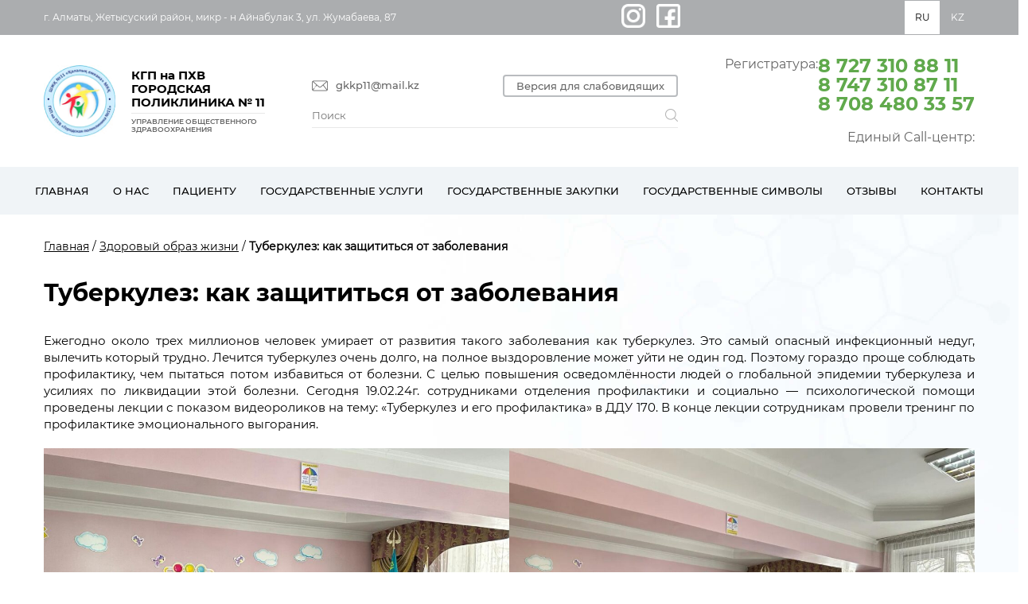

--- FILE ---
content_type: text/html; charset=UTF-8
request_url: https://gp11.kz/zdorovyj-obraz-zhizni/strong-tuberkulez-kak-zashhititsya-ot-zabolevaniya-strong/
body_size: 16563
content:
<!DOCTYPE html>
<html lang="ru">
	<head>
		<meta charset="UTF-8">
		<meta name="format-detection" content="telephone=no">
		<meta name="viewport" content="width=device-width">
		<meta http-equiv="X-UA-Compatible" content="IE=Edge">
		<meta name="description" content="">
		<link rel="shortcut icon" href="/wp-content/themes/medservice/images/favicon.png" type="image/png">
		<link rel="stylesheet" href="/wp-content/themes/medservice/css/style.css?7"/>
		<link rel="stylesheet" href="/wp-content/themes/medservice/css/fonts.css"/>
		<link rel="stylesheet" href="/wp-content/themes/medservice/css/normalize.css"/>
		<link rel="stylesheet" href="/wp-content/themes/medservice/css/owl.carousel.min.css"/>
		<link rel="stylesheet" href="/wp-content/themes/medservice/css/lightbox.min.css"/>
		<script src="https://ajax.googleapis.com/ajax/libs/jquery/1.12.4/jquery.min.js"></script>
		<script src="/wp-content/themes/medservice/js/common.js?2"></script>
		<script src="/wp-content/themes/medservice/js/AnchorScroller.js"></script>
		<script src="/wp-content/themes/medservice/js/jquery.maskedinput.js"></script>
		<script src="/wp-content/themes/medservice/js/owl.carousel.min.js"></script>
		<script src="/wp-content/themes/medservice/js/lightbox.min.js"></script>
		<script src="https://cdnjs.cloudflare.com/ajax/libs/webshim/1.16.0/dev/polyfiller.js"></script> 
		<script> 
			webshim.activeLang('ru');
 			webshims.polyfill('forms');
			webshims.cfg.no$Switch = true;
		</script>
		<title>Туберкулез: как защититься от заболевания &#8212; КГП на ПХВ городская поликлиника № 11</title>
<meta name='robots' content='max-image-preview:large' />
<link rel="alternate" type="application/rss+xml" title="КГП на ПХВ городская поликлиника № 11 &raquo; Лента" href="https://gp11.kz/feed/" />
<link rel="alternate" type="application/rss+xml" title="КГП на ПХВ городская поликлиника № 11 &raquo; Лента комментариев" href="https://gp11.kz/comments/feed/" />
<script type="text/javascript">
window._wpemojiSettings = {"baseUrl":"https:\/\/s.w.org\/images\/core\/emoji\/14.0.0\/72x72\/","ext":".png","svgUrl":"https:\/\/s.w.org\/images\/core\/emoji\/14.0.0\/svg\/","svgExt":".svg","source":{"concatemoji":"https:\/\/gp11.kz\/wp-includes\/js\/wp-emoji-release.min.js?ver=6.1.9"}};
/*! This file is auto-generated */
!function(e,a,t){var n,r,o,i=a.createElement("canvas"),p=i.getContext&&i.getContext("2d");function s(e,t){var a=String.fromCharCode,e=(p.clearRect(0,0,i.width,i.height),p.fillText(a.apply(this,e),0,0),i.toDataURL());return p.clearRect(0,0,i.width,i.height),p.fillText(a.apply(this,t),0,0),e===i.toDataURL()}function c(e){var t=a.createElement("script");t.src=e,t.defer=t.type="text/javascript",a.getElementsByTagName("head")[0].appendChild(t)}for(o=Array("flag","emoji"),t.supports={everything:!0,everythingExceptFlag:!0},r=0;r<o.length;r++)t.supports[o[r]]=function(e){if(p&&p.fillText)switch(p.textBaseline="top",p.font="600 32px Arial",e){case"flag":return s([127987,65039,8205,9895,65039],[127987,65039,8203,9895,65039])?!1:!s([55356,56826,55356,56819],[55356,56826,8203,55356,56819])&&!s([55356,57332,56128,56423,56128,56418,56128,56421,56128,56430,56128,56423,56128,56447],[55356,57332,8203,56128,56423,8203,56128,56418,8203,56128,56421,8203,56128,56430,8203,56128,56423,8203,56128,56447]);case"emoji":return!s([129777,127995,8205,129778,127999],[129777,127995,8203,129778,127999])}return!1}(o[r]),t.supports.everything=t.supports.everything&&t.supports[o[r]],"flag"!==o[r]&&(t.supports.everythingExceptFlag=t.supports.everythingExceptFlag&&t.supports[o[r]]);t.supports.everythingExceptFlag=t.supports.everythingExceptFlag&&!t.supports.flag,t.DOMReady=!1,t.readyCallback=function(){t.DOMReady=!0},t.supports.everything||(n=function(){t.readyCallback()},a.addEventListener?(a.addEventListener("DOMContentLoaded",n,!1),e.addEventListener("load",n,!1)):(e.attachEvent("onload",n),a.attachEvent("onreadystatechange",function(){"complete"===a.readyState&&t.readyCallback()})),(e=t.source||{}).concatemoji?c(e.concatemoji):e.wpemoji&&e.twemoji&&(c(e.twemoji),c(e.wpemoji)))}(window,document,window._wpemojiSettings);
</script>
<style type="text/css">
img.wp-smiley,
img.emoji {
	display: inline !important;
	border: none !important;
	box-shadow: none !important;
	height: 1em !important;
	width: 1em !important;
	margin: 0 0.07em !important;
	vertical-align: -0.1em !important;
	background: none !important;
	padding: 0 !important;
}
</style>
	<link rel='stylesheet' id='pt-cv-public-style-css' href='https://gp11.kz/wp-content/plugins/content-views-query-and-display-post-page/public/assets/css/cv.css?ver=2.5.0.1' type='text/css' media='all' />
<link rel='stylesheet' id='wp-block-library-css' href='https://gp11.kz/wp-includes/css/dist/block-library/style.min.css?ver=6.1.9' type='text/css' media='all' />
<style id='pdfemb-pdf-embedder-viewer-style-inline-css' type='text/css'>
.wp-block-pdfemb-pdf-embedder-viewer{max-width:none}

</style>
<link rel='stylesheet' id='classic-theme-styles-css' href='https://gp11.kz/wp-includes/css/classic-themes.min.css?ver=1' type='text/css' media='all' />
<style id='global-styles-inline-css' type='text/css'>
body{--wp--preset--color--black: #000000;--wp--preset--color--cyan-bluish-gray: #abb8c3;--wp--preset--color--white: #ffffff;--wp--preset--color--pale-pink: #f78da7;--wp--preset--color--vivid-red: #cf2e2e;--wp--preset--color--luminous-vivid-orange: #ff6900;--wp--preset--color--luminous-vivid-amber: #fcb900;--wp--preset--color--light-green-cyan: #7bdcb5;--wp--preset--color--vivid-green-cyan: #00d084;--wp--preset--color--pale-cyan-blue: #8ed1fc;--wp--preset--color--vivid-cyan-blue: #0693e3;--wp--preset--color--vivid-purple: #9b51e0;--wp--preset--gradient--vivid-cyan-blue-to-vivid-purple: linear-gradient(135deg,rgba(6,147,227,1) 0%,rgb(155,81,224) 100%);--wp--preset--gradient--light-green-cyan-to-vivid-green-cyan: linear-gradient(135deg,rgb(122,220,180) 0%,rgb(0,208,130) 100%);--wp--preset--gradient--luminous-vivid-amber-to-luminous-vivid-orange: linear-gradient(135deg,rgba(252,185,0,1) 0%,rgba(255,105,0,1) 100%);--wp--preset--gradient--luminous-vivid-orange-to-vivid-red: linear-gradient(135deg,rgba(255,105,0,1) 0%,rgb(207,46,46) 100%);--wp--preset--gradient--very-light-gray-to-cyan-bluish-gray: linear-gradient(135deg,rgb(238,238,238) 0%,rgb(169,184,195) 100%);--wp--preset--gradient--cool-to-warm-spectrum: linear-gradient(135deg,rgb(74,234,220) 0%,rgb(151,120,209) 20%,rgb(207,42,186) 40%,rgb(238,44,130) 60%,rgb(251,105,98) 80%,rgb(254,248,76) 100%);--wp--preset--gradient--blush-light-purple: linear-gradient(135deg,rgb(255,206,236) 0%,rgb(152,150,240) 100%);--wp--preset--gradient--blush-bordeaux: linear-gradient(135deg,rgb(254,205,165) 0%,rgb(254,45,45) 50%,rgb(107,0,62) 100%);--wp--preset--gradient--luminous-dusk: linear-gradient(135deg,rgb(255,203,112) 0%,rgb(199,81,192) 50%,rgb(65,88,208) 100%);--wp--preset--gradient--pale-ocean: linear-gradient(135deg,rgb(255,245,203) 0%,rgb(182,227,212) 50%,rgb(51,167,181) 100%);--wp--preset--gradient--electric-grass: linear-gradient(135deg,rgb(202,248,128) 0%,rgb(113,206,126) 100%);--wp--preset--gradient--midnight: linear-gradient(135deg,rgb(2,3,129) 0%,rgb(40,116,252) 100%);--wp--preset--duotone--dark-grayscale: url('#wp-duotone-dark-grayscale');--wp--preset--duotone--grayscale: url('#wp-duotone-grayscale');--wp--preset--duotone--purple-yellow: url('#wp-duotone-purple-yellow');--wp--preset--duotone--blue-red: url('#wp-duotone-blue-red');--wp--preset--duotone--midnight: url('#wp-duotone-midnight');--wp--preset--duotone--magenta-yellow: url('#wp-duotone-magenta-yellow');--wp--preset--duotone--purple-green: url('#wp-duotone-purple-green');--wp--preset--duotone--blue-orange: url('#wp-duotone-blue-orange');--wp--preset--font-size--small: 13px;--wp--preset--font-size--medium: 20px;--wp--preset--font-size--large: 36px;--wp--preset--font-size--x-large: 42px;--wp--preset--spacing--20: 0.44rem;--wp--preset--spacing--30: 0.67rem;--wp--preset--spacing--40: 1rem;--wp--preset--spacing--50: 1.5rem;--wp--preset--spacing--60: 2.25rem;--wp--preset--spacing--70: 3.38rem;--wp--preset--spacing--80: 5.06rem;}:where(.is-layout-flex){gap: 0.5em;}body .is-layout-flow > .alignleft{float: left;margin-inline-start: 0;margin-inline-end: 2em;}body .is-layout-flow > .alignright{float: right;margin-inline-start: 2em;margin-inline-end: 0;}body .is-layout-flow > .aligncenter{margin-left: auto !important;margin-right: auto !important;}body .is-layout-constrained > .alignleft{float: left;margin-inline-start: 0;margin-inline-end: 2em;}body .is-layout-constrained > .alignright{float: right;margin-inline-start: 2em;margin-inline-end: 0;}body .is-layout-constrained > .aligncenter{margin-left: auto !important;margin-right: auto !important;}body .is-layout-constrained > :where(:not(.alignleft):not(.alignright):not(.alignfull)){max-width: var(--wp--style--global--content-size);margin-left: auto !important;margin-right: auto !important;}body .is-layout-constrained > .alignwide{max-width: var(--wp--style--global--wide-size);}body .is-layout-flex{display: flex;}body .is-layout-flex{flex-wrap: wrap;align-items: center;}body .is-layout-flex > *{margin: 0;}:where(.wp-block-columns.is-layout-flex){gap: 2em;}.has-black-color{color: var(--wp--preset--color--black) !important;}.has-cyan-bluish-gray-color{color: var(--wp--preset--color--cyan-bluish-gray) !important;}.has-white-color{color: var(--wp--preset--color--white) !important;}.has-pale-pink-color{color: var(--wp--preset--color--pale-pink) !important;}.has-vivid-red-color{color: var(--wp--preset--color--vivid-red) !important;}.has-luminous-vivid-orange-color{color: var(--wp--preset--color--luminous-vivid-orange) !important;}.has-luminous-vivid-amber-color{color: var(--wp--preset--color--luminous-vivid-amber) !important;}.has-light-green-cyan-color{color: var(--wp--preset--color--light-green-cyan) !important;}.has-vivid-green-cyan-color{color: var(--wp--preset--color--vivid-green-cyan) !important;}.has-pale-cyan-blue-color{color: var(--wp--preset--color--pale-cyan-blue) !important;}.has-vivid-cyan-blue-color{color: var(--wp--preset--color--vivid-cyan-blue) !important;}.has-vivid-purple-color{color: var(--wp--preset--color--vivid-purple) !important;}.has-black-background-color{background-color: var(--wp--preset--color--black) !important;}.has-cyan-bluish-gray-background-color{background-color: var(--wp--preset--color--cyan-bluish-gray) !important;}.has-white-background-color{background-color: var(--wp--preset--color--white) !important;}.has-pale-pink-background-color{background-color: var(--wp--preset--color--pale-pink) !important;}.has-vivid-red-background-color{background-color: var(--wp--preset--color--vivid-red) !important;}.has-luminous-vivid-orange-background-color{background-color: var(--wp--preset--color--luminous-vivid-orange) !important;}.has-luminous-vivid-amber-background-color{background-color: var(--wp--preset--color--luminous-vivid-amber) !important;}.has-light-green-cyan-background-color{background-color: var(--wp--preset--color--light-green-cyan) !important;}.has-vivid-green-cyan-background-color{background-color: var(--wp--preset--color--vivid-green-cyan) !important;}.has-pale-cyan-blue-background-color{background-color: var(--wp--preset--color--pale-cyan-blue) !important;}.has-vivid-cyan-blue-background-color{background-color: var(--wp--preset--color--vivid-cyan-blue) !important;}.has-vivid-purple-background-color{background-color: var(--wp--preset--color--vivid-purple) !important;}.has-black-border-color{border-color: var(--wp--preset--color--black) !important;}.has-cyan-bluish-gray-border-color{border-color: var(--wp--preset--color--cyan-bluish-gray) !important;}.has-white-border-color{border-color: var(--wp--preset--color--white) !important;}.has-pale-pink-border-color{border-color: var(--wp--preset--color--pale-pink) !important;}.has-vivid-red-border-color{border-color: var(--wp--preset--color--vivid-red) !important;}.has-luminous-vivid-orange-border-color{border-color: var(--wp--preset--color--luminous-vivid-orange) !important;}.has-luminous-vivid-amber-border-color{border-color: var(--wp--preset--color--luminous-vivid-amber) !important;}.has-light-green-cyan-border-color{border-color: var(--wp--preset--color--light-green-cyan) !important;}.has-vivid-green-cyan-border-color{border-color: var(--wp--preset--color--vivid-green-cyan) !important;}.has-pale-cyan-blue-border-color{border-color: var(--wp--preset--color--pale-cyan-blue) !important;}.has-vivid-cyan-blue-border-color{border-color: var(--wp--preset--color--vivid-cyan-blue) !important;}.has-vivid-purple-border-color{border-color: var(--wp--preset--color--vivid-purple) !important;}.has-vivid-cyan-blue-to-vivid-purple-gradient-background{background: var(--wp--preset--gradient--vivid-cyan-blue-to-vivid-purple) !important;}.has-light-green-cyan-to-vivid-green-cyan-gradient-background{background: var(--wp--preset--gradient--light-green-cyan-to-vivid-green-cyan) !important;}.has-luminous-vivid-amber-to-luminous-vivid-orange-gradient-background{background: var(--wp--preset--gradient--luminous-vivid-amber-to-luminous-vivid-orange) !important;}.has-luminous-vivid-orange-to-vivid-red-gradient-background{background: var(--wp--preset--gradient--luminous-vivid-orange-to-vivid-red) !important;}.has-very-light-gray-to-cyan-bluish-gray-gradient-background{background: var(--wp--preset--gradient--very-light-gray-to-cyan-bluish-gray) !important;}.has-cool-to-warm-spectrum-gradient-background{background: var(--wp--preset--gradient--cool-to-warm-spectrum) !important;}.has-blush-light-purple-gradient-background{background: var(--wp--preset--gradient--blush-light-purple) !important;}.has-blush-bordeaux-gradient-background{background: var(--wp--preset--gradient--blush-bordeaux) !important;}.has-luminous-dusk-gradient-background{background: var(--wp--preset--gradient--luminous-dusk) !important;}.has-pale-ocean-gradient-background{background: var(--wp--preset--gradient--pale-ocean) !important;}.has-electric-grass-gradient-background{background: var(--wp--preset--gradient--electric-grass) !important;}.has-midnight-gradient-background{background: var(--wp--preset--gradient--midnight) !important;}.has-small-font-size{font-size: var(--wp--preset--font-size--small) !important;}.has-medium-font-size{font-size: var(--wp--preset--font-size--medium) !important;}.has-large-font-size{font-size: var(--wp--preset--font-size--large) !important;}.has-x-large-font-size{font-size: var(--wp--preset--font-size--x-large) !important;}
.wp-block-navigation a:where(:not(.wp-element-button)){color: inherit;}
:where(.wp-block-columns.is-layout-flex){gap: 2em;}
.wp-block-pullquote{font-size: 1.5em;line-height: 1.6;}
</style>
<link rel='stylesheet' id='contact-form-7-css' href='https://gp11.kz/wp-content/plugins/contact-form-7/includes/css/styles.css?ver=5.7.1' type='text/css' media='all' />
<link rel='stylesheet' id='responsive-lightbox-tosrus-css' href='https://gp11.kz/wp-content/plugins/responsive-lightbox/assets/tosrus/jquery.tosrus.min.css?ver=2.4.3' type='text/css' media='all' />
<link rel='stylesheet' id='wpfront-scroll-top-css' href='https://gp11.kz/wp-content/plugins/wpfront-scroll-top/css/wpfront-scroll-top.min.css?ver=2.0.7.08086' type='text/css' media='all' />
<link rel='stylesheet' id='spu-public-css-css' href='https://gp11.kz/wp-content/plugins/popups/public/assets/css/public.css?ver=1.9.3.8' type='text/css' media='all' />
<link rel='stylesheet' id='wp-fullcalendar-css' href='https://gp11.kz/wp-content/plugins/wp-fullcalendar/includes/css/main.css?ver=1.4.1' type='text/css' media='all' />
<link rel='stylesheet' id='wp-fullcalendar-tippy-light-border-css' href='https://gp11.kz/wp-content/plugins/wp-fullcalendar/includes/css/tippy/light-border.css?ver=1.4.1' type='text/css' media='all' />
<link rel='stylesheet' id='jquery-ui-css' href='https://gp11.kz/wp-content/plugins/wp-fullcalendar/includes/css/jquery-ui/black-tie/jquery-ui.min.css?ver=1.4.1' type='text/css' media='all' />
<link rel='stylesheet' id='jquery-ui-theme-css' href='https://gp11.kz/wp-content/plugins/wp-fullcalendar/includes/css/jquery-ui/black-tie/theme.css?ver=1.4.1' type='text/css' media='all' />
<link rel='stylesheet' id='medservice-style-css' href='https://gp11.kz/wp-content/themes/medservice/style.css?ver=1.0.0' type='text/css' media='all' />
<link rel='stylesheet' id='mo_customer_validation_inttelinput_style-css' href='https://gp11.kz/wp-content/plugins/miniorange-otp-verification/includes/css/intlTelInput.min.css?version=3.9.0&#038;ver=6.1.9' type='text/css' media='all' />
<link rel='stylesheet' id='bvi-style-css' href='https://gp11.kz/wp-content/plugins/button-visually-impaired/assets/css/bvi.min.css?ver=2.0' type='text/css' media='all' />
<style id='bvi-style-inline-css' type='text/css'>
a.bvi-link-widget, a.bvi-link-shortcode {color: #ffffff !important; background-color: #e53935 !important;}
</style>
<script type='text/javascript' src='https://gp11.kz/wp-includes/js/jquery/jquery.min.js?ver=3.6.1' id='jquery-core-js'></script>
<script type='text/javascript' src='https://gp11.kz/wp-includes/js/jquery/jquery-migrate.min.js?ver=3.3.2' id='jquery-migrate-js'></script>
<script type='text/javascript' src='https://gp11.kz/wp-content/plugins/responsive-lightbox/assets/tosrus/jquery.tosrus.min.js?ver=2.4.3' id='responsive-lightbox-tosrus-js'></script>
<script type='text/javascript' src='https://gp11.kz/wp-includes/js/underscore.min.js?ver=1.13.4' id='underscore-js'></script>
<script type='text/javascript' src='https://gp11.kz/wp-content/plugins/responsive-lightbox/assets/infinitescroll/infinite-scroll.pkgd.min.js?ver=6.1.9' id='responsive-lightbox-infinite-scroll-js'></script>
<script type='text/javascript' id='responsive-lightbox-js-extra'>
/* <![CDATA[ */
var rlArgs = {"script":"tosrus","selector":"lightbox","customEvents":"","activeGalleries":"1","effect":"slide","infinite":"1","keys":"0","autoplay":"1","pauseOnHover":"0","timeout":"4000","pagination":"1","paginationType":"thumbnails","closeOnClick":"0","woocommerce_gallery":"0","ajaxurl":"https:\/\/gp11.kz\/wp-admin\/admin-ajax.php","nonce":"ef85dc36c1","preview":"false","postId":"7578","scriptExtension":""};
/* ]]> */
</script>
<script type='text/javascript' src='https://gp11.kz/wp-content/plugins/responsive-lightbox/js/front.js?ver=2.4.3' id='responsive-lightbox-js'></script>
<script type='text/javascript' src='https://gp11.kz/wp-includes/js/jquery/ui/core.min.js?ver=1.13.2' id='jquery-ui-core-js'></script>
<script type='text/javascript' src='https://gp11.kz/wp-includes/js/jquery/ui/menu.min.js?ver=1.13.2' id='jquery-ui-menu-js'></script>
<script type='text/javascript' src='https://gp11.kz/wp-includes/js/jquery/ui/selectmenu.min.js?ver=1.13.2' id='jquery-ui-selectmenu-js'></script>
<script type='text/javascript' src='https://gp11.kz/wp-includes/js/jquery/ui/tooltip.min.js?ver=1.13.2' id='jquery-ui-tooltip-js'></script>
<script type='text/javascript' src='https://gp11.kz/wp-includes/js/dist/vendor/moment.min.js?ver=2.29.4' id='moment-js'></script>
<script type='text/javascript' id='moment-js-after'>
moment.updateLocale( 'ru_RU', {"months":["\u042f\u043d\u0432\u0430\u0440\u044c","\u0424\u0435\u0432\u0440\u0430\u043b\u044c","\u041c\u0430\u0440\u0442","\u0410\u043f\u0440\u0435\u043b\u044c","\u041c\u0430\u0439","\u0418\u044e\u043d\u044c","\u0418\u044e\u043b\u044c","\u0410\u0432\u0433\u0443\u0441\u0442","\u0421\u0435\u043d\u0442\u044f\u0431\u0440\u044c","\u041e\u043a\u0442\u044f\u0431\u0440\u044c","\u041d\u043e\u044f\u0431\u0440\u044c","\u0414\u0435\u043a\u0430\u0431\u0440\u044c"],"monthsShort":["\u042f\u043d\u0432","\u0424\u0435\u0432","\u041c\u0430\u0440","\u0410\u043f\u0440","\u041c\u0430\u0439","\u0418\u044e\u043d","\u0418\u044e\u043b","\u0410\u0432\u0433","\u0421\u0435\u043d","\u041e\u043a\u0442","\u041d\u043e\u044f","\u0414\u0435\u043a"],"weekdays":["\u0412\u043e\u0441\u043a\u0440\u0435\u0441\u0435\u043d\u044c\u0435","\u041f\u043e\u043d\u0435\u0434\u0435\u043b\u044c\u043d\u0438\u043a","\u0412\u0442\u043e\u0440\u043d\u0438\u043a","\u0421\u0440\u0435\u0434\u0430","\u0427\u0435\u0442\u0432\u0435\u0440\u0433","\u041f\u044f\u0442\u043d\u0438\u0446\u0430","\u0421\u0443\u0431\u0431\u043e\u0442\u0430"],"weekdaysShort":["\u0412\u0441","\u041f\u043d","\u0412\u0442","\u0421\u0440","\u0427\u0442","\u041f\u0442","\u0421\u0431"],"week":{"dow":1},"longDateFormat":{"LT":"H:i","LTS":null,"L":null,"LL":"d.m.Y","LLL":"d.m.Y H:i","LLLL":null}} );
</script>
<script type='text/javascript' id='wp-fullcalendar-js-extra'>
/* <![CDATA[ */
var WPFC = {"ajaxurl":"https:\/\/gp11.kz\/wp-admin\/admin-ajax.php?action=WP_FullCalendar","firstDay":"1","wpfc_theme":"jquery-ui","wpfc_limit":"3","wpfc_limit_txt":"\u041f\u043e\u0434\u0440\u043e\u0431\u043d\u0435\u0435....","timeFormat":"h(:mm)A","defaultView":"month","weekends":"true","header":{"left":"prev,next today","center":"title","right":"month"},"wpfc_qtips":"1","tippy_theme":"light-border","tippy_placement":"auto","tippy_loading":"Loading..."};
/* ]]> */
</script>
<script type='text/javascript' src='https://gp11.kz/wp-content/plugins/wp-fullcalendar/includes/js/main.js?ver=1.4.1' id='wp-fullcalendar-js'></script>
<script type='text/javascript' id='mo_customer_validation_inttelinput_script-js-extra'>
/* <![CDATA[ */
var moselecteddropdown = {"selecteddropdown":[{"name":"All Countries","alphacode":"","countryCode":""},{"name":"Afghanistan (\u202b\u0627\u0641\u063a\u0627\u0646\u0633\u062a\u0627\u0646\u202c\u200e)","alphacode":"af","countryCode":"+93"},{"name":"Albania (Shqip\u00ebri)","alphacode":"al","countryCode":"+355"},{"name":"Algeria (\u202b\u0627\u0644\u062c\u0632\u0627\u0626\u0631\u202c\u200e)","alphacode":"dz","countryCode":"+213"},{"name":"American Samoa","alphacode":"as","countryCode":"+1684"},{"name":"Andorra","alphacode":"ad","countryCode":"+376"},{"name":"Angola","alphacode":"ao","countryCode":"+244"},{"name":"Anguilla","alphacode":"ai","countryCode":"+1264"},{"name":"Antigua and Barbuda","alphacode":"ag","countryCode":"+1268"},{"name":"Argentina","alphacode":"ar","countryCode":"+54"},{"name":"Armenia (\u0540\u0561\u0575\u0561\u057d\u057f\u0561\u0576)","alphacode":"am","countryCode":"+374"},{"name":"Aruba","alphacode":"aw","countryCode":"+297"},{"name":"Australia","alphacode":"au","countryCode":"+61"},{"name":"Austria (\u00d6sterreich)","alphacode":"at","countryCode":"+43"},{"name":"Azerbaijan (Az\u0259rbaycan)","alphacode":"az","countryCode":"+994"},{"name":"Bahamas","alphacode":"bs","countryCode":"+1242"},{"name":"Bahrain (\u202b\u0627\u0644\u0628\u062d\u0631\u064a\u0646\u202c\u200e)","alphacode":"bh","countryCode":"+973"},{"name":"Bangladesh (\u09ac\u09be\u0982\u09b2\u09be\u09a6\u09c7\u09b6)","alphacode":"bd","countryCode":"+880"},{"name":"Barbados","alphacode":"bb","countryCode":"+1246"},{"name":"Belarus (\u0411\u0435\u043b\u0430\u0440\u0443\u0441\u044c)","alphacode":"by","countryCode":"+375"},{"name":"Belgium (Belgi\u00eb)","alphacode":"be","countryCode":"+32"},{"name":"Belize","alphacode":"bz","countryCode":"+501"},{"name":"Benin (B\u00e9nin)","alphacode":"bj","countryCode":"+229"},{"name":"Bermuda","alphacode":"bm","countryCode":"+1441"},{"name":"Bhutan (\u0f60\u0f56\u0fb2\u0f74\u0f42)","alphacode":"bt","countryCode":"+975"},{"name":"Bolivia","alphacode":"bo","countryCode":"+591"},{"name":"Bosnia and Herzegovina (\u0411\u043e\u0441\u043d\u0430 \u0438 \u0425\u0435\u0440\u0446\u0435\u0433\u043e\u0432\u0438\u043d\u0430)","alphacode":"ba","countryCode":"+387"},{"name":"Botswana","alphacode":"bw","countryCode":"+267"},{"name":"Brazil (Brasil)","alphacode":"br","countryCode":"+55"},{"name":"British Indian Ocean Territory","alphacode":"io","countryCode":"+246"},{"name":"British Virgin Islands","alphacode":"vg","countryCode":"+1284"},{"name":"Brunei","alphacode":"bn","countryCode":"+673"},{"name":"Bulgaria (\u0411\u044a\u043b\u0433\u0430\u0440\u0438\u044f)","alphacode":"bg","countryCode":"+359"},{"name":"Burkina Faso","alphacode":"bf","countryCode":"+226"},{"name":"Burundi (Uburundi)","alphacode":"bi","countryCode":"+257"},{"name":"Cambodia (\u1780\u1798\u17d2\u1796\u17bb\u1787\u17b6)","alphacode":"kh","countryCode":"+855"},{"name":"Cameroon (Cameroun)","alphacode":"cm","countryCode":"+237"},{"name":"Canada","alphacode":"ca","countryCode":"+1"},{"name":"Cape Verde (Kabu Verdi)","alphacode":"cv","countryCode":"+238"},{"name":"Caribbean Netherlands","alphacode":"bq","countryCode":"+599"},{"name":"Cayman Islands","alphacode":"ky","countryCode":"+1345"},{"name":"Central African Republic (R\u00e9publique centrafricaine)","alphacode":"cf","countryCode":"+236"},{"name":"Chad (Tchad)","alphacode":"td","countryCode":"+235"},{"name":"Chile","alphacode":"cl","countryCode":"+56"},{"name":"China (\u4e2d\u56fd)","alphacode":"cn","countryCode":"+86"},{"name":"Christmas Island","alphacode":"cx","countryCode":"+61"},{"name":"Cocos (Keeling) Islands","alphacode":"cc","countryCode":"+61"},{"name":"Colombia","alphacode":"co","countryCode":"+57"},{"name":"Comoros (\u202b\u062c\u0632\u0631 \u0627\u0644\u0642\u0645\u0631\u202c\u200e)","alphacode":"km","countryCode":"+269"},{"name":"Congo (DRC) (Jamhuri ya Kidemokrasia ya Kongo)","alphacode":"cd","countryCode":"+243"},{"name":"Congo (Republic) (Congo-Brazzaville)","alphacode":"cg","countryCode":"+242"},{"name":"Cook Islands","alphacode":"ck","countryCode":"+682"},{"name":"Costa Rica","alphacode":"cr","countryCode":"+506"},{"name":"C\u00f4te d\u2019Ivoire","alphacode":"ci","countryCode":"+225"},{"name":"Croatia (Hrvatska)","alphacode":"hr","countryCode":"+385"},{"name":"Cuba","alphacode":"cu","countryCode":"+53"},{"name":"Cura\u00e7ao","alphacode":"cw","countryCode":"+599"},{"name":"Cyprus (\u039a\u03cd\u03c0\u03c1\u03bf\u03c2)","alphacode":"cy","countryCode":"+357"},{"name":"Czech Republic (\u010cesk\u00e1 republika)","alphacode":"cz","countryCode":"+420"},{"name":"Denmark (Danmark)","alphacode":"dk","countryCode":"+45"},{"name":"Djibouti","alphacode":"dj","countryCode":"+253"},{"name":"Dominica","alphacode":"dm","countryCode":"+1767"},{"name":"Dominican Republic (Rep\u00fablica Dominicana)","alphacode":"do","countryCode":"+1"},{"name":"Ecuador","alphacode":"ec","countryCode":"+593"},{"name":"Egypt (\u202b\u0645\u0635\u0631\u202c\u200e)","alphacode":"eg","countryCode":"+20"},{"name":"El Salvador","alphacode":"sv","countryCode":"+503"},{"name":"Equatorial Guinea (Guinea Ecuatorial)","alphacode":"gq","countryCode":"+240"},{"name":"Eritrea","alphacode":"er","countryCode":"+291"},{"name":"Estonia (Eesti)","alphacode":"ee","countryCode":"+372"},{"name":"Ethiopia","alphacode":"et","countryCode":"+251"},{"name":"Falkland Islands (Islas Malvinas)","alphacode":"fk","countryCode":"+500"},{"name":"Faroe Islands (F\u00f8royar)","alphacode":"fo","countryCode":"+298"},{"name":"Fiji","alphacode":"fj","countryCode":"+679"},{"name":"Finland (Suomi)","alphacode":"fi","countryCode":"+358"},{"name":"France","alphacode":"fr","countryCode":"+33"},{"name":"French Guiana (Guyane fran\u00e7aise)","alphacode":"gf","countryCode":"+594"},{"name":"French Polynesia (Polyn\u00e9sie fran\u00e7aise)","alphacode":"pf","countryCode":"+689"},{"name":"Gabon","alphacode":"ga","countryCode":"+241"},{"name":"Gambia","alphacode":"gm","countryCode":"+220"},{"name":"Georgia (\u10e1\u10d0\u10e5\u10d0\u10e0\u10d7\u10d5\u10d4\u10da\u10dd)","alphacode":"ge","countryCode":"+995"},{"name":"Germany (Deutschland)","alphacode":"de","countryCode":"+49"},{"name":"Ghana (Gaana)","alphacode":"gh","countryCode":"+233"},{"name":"Gibraltar","alphacode":"gi","countryCode":"+350"},{"name":"Greece (\u0395\u03bb\u03bb\u03ac\u03b4\u03b1)","alphacode":"gr","countryCode":"+30"},{"name":"Greenland (Kalaallit Nunaat)","alphacode":"gl","countryCode":"+299"},{"name":"Grenada","alphacode":"gd","countryCode":"+1473"},{"name":"Guadeloupe","alphacode":"gp","countryCode":"+590"},{"name":"Guam","alphacode":"gu","countryCode":"+1671"},{"name":"Guatemala","alphacode":"gt","countryCode":"+502"},{"name":"Guernsey","alphacode":"gg","countryCode":"+44"},{"name":"Guinea (Guin\u00e9e)","alphacode":"gn","countryCode":"+224"},{"name":"Guinea-Bissau (Guin\u00e9 Bissau)","alphacode":"gw","countryCode":"+245"},{"name":"Guyana","alphacode":"gy","countryCode":"+592"},{"name":"Haiti","alphacode":"ht","countryCode":"+509"},{"name":"Honduras","alphacode":"hn","countryCode":"+504"},{"name":"Hong Kong (\u9999\u6e2f)","alphacode":"hk","countryCode":"+852"},{"name":"Hungary (Magyarorsz\u00e1g)","alphacode":"hu","countryCode":"+36"},{"name":"Iceland (\u00cdsland)","alphacode":"is","countryCode":"+354"},{"name":"India (\u092d\u093e\u0930\u0924)","alphacode":"in","countryCode":"+91"},{"name":"Indonesia","alphacode":"id","countryCode":"+62"},{"name":"Iran (\u202b\u0627\u06cc\u0631\u0627\u0646\u202c\u200e)","alphacode":"ir","countryCode":"+98"},{"name":"Iraq (\u202b\u0627\u0644\u0639\u0631\u0627\u0642\u202c\u200e)","alphacode":"iq","countryCode":"+964"},{"name":"Ireland","alphacode":"ie","countryCode":"+353"},{"name":"Isle of Man","alphacode":"im","countryCode":"+44"},{"name":"Israel (\u202b\u05d9\u05e9\u05e8\u05d0\u05dc\u202c\u200e)","alphacode":"il","countryCode":"+972"},{"name":"Italy (Italia)","alphacode":"it","countryCode":"+39"},{"name":"Jamaica","alphacode":"jm","countryCode":"+1876"},{"name":"Japan (\u65e5\u672c)","alphacode":"jp","countryCode":"+81"},{"name":"Jersey","alphacode":"je","countryCode":"+44"},{"name":"Jordan (\u202b\u0627\u0644\u0623\u0631\u062f\u0646\u202c\u200e)","alphacode":"jo","countryCode":"+962"},{"name":"Kazakhstan (\u041a\u0430\u0437\u0430\u0445\u0441\u0442\u0430\u043d)","alphacode":"kz","countryCode":"+7"},{"name":"Kenya","alphacode":"ke","countryCode":"+254"},{"name":"Kiribati","alphacode":"ki","countryCode":"+686"},{"name":"Kosovo","alphacode":"xk","countryCode":"+383"},{"name":"Kuwait (\u202b\u0627\u0644\u0643\u0648\u064a\u062a\u202c\u200e)","alphacode":"kw","countryCode":"+965"},{"name":"Kyrgyzstan (\u041a\u044b\u0440\u0433\u044b\u0437\u0441\u0442\u0430\u043d)","alphacode":"kg","countryCode":"+996"},{"name":"Laos (\u0ea5\u0eb2\u0ea7)","alphacode":"la","countryCode":"+856"},{"name":"Latvia (Latvija)","alphacode":"lv","countryCode":"+371"},{"name":"Lebanon (\u202b\u0644\u0628\u0646\u0627\u0646\u202c\u200e)","alphacode":"lb","countryCode":"+961"},{"name":"Lesotho","alphacode":"ls","countryCode":"+266"},{"name":"Liberia","alphacode":"lr","countryCode":"+231"},{"name":"Libya (\u202b\u0644\u064a\u0628\u064a\u0627\u202c\u200e)","alphacode":"ly","countryCode":"+218"},{"name":"Liechtenstein","alphacode":"li","countryCode":"+423"},{"name":"Lithuania (Lietuva)","alphacode":"lt","countryCode":"+370"},{"name":"Luxembourg","alphacode":"lu","countryCode":"+352"},{"name":"Macau (\u6fb3\u9580)","alphacode":"mo","countryCode":"+853"},{"name":"Macedonia (FYROM) (\u041c\u0430\u043a\u0435\u0434\u043e\u043d\u0438\u0458\u0430)","alphacode":"mk","countryCode":"+389"},{"name":"Madagascar (Madagasikara)","alphacode":"mg","countryCode":"+261"},{"name":"Malawi","alphacode":"mw","countryCode":"+265"},{"name":"Malaysia","alphacode":"my","countryCode":"+60"},{"name":"Maldives","alphacode":"mv","countryCode":"+960"},{"name":"Mali","alphacode":"ml","countryCode":"+223"},{"name":"Malta","alphacode":"mt","countryCode":"+356"},{"name":"Marshall Islands","alphacode":"mh","countryCode":"+692"},{"name":"Martinique","alphacode":"mq","countryCode":"+596"},{"name":"Mauritania (\u202b\u0645\u0648\u0631\u064a\u062a\u0627\u0646\u064a\u0627\u202c\u200e)","alphacode":"mr","countryCode":"+222"},{"name":"Mauritius (Moris)","alphacode":"mu","countryCode":"+230"},{"name":"Mayotte","alphacode":"yt","countryCode":"+262"},{"name":"Mexico (M\u00e9xico)","alphacode":"mx","countryCode":"+52"},{"name":"Micronesia","alphacode":"fm","countryCode":"+691"},{"name":"Moldova (Republica Moldova)","alphacode":"md","countryCode":"+373"},{"name":"Monaco","alphacode":"mc","countryCode":"+377"},{"name":"Mongolia (\u041c\u043e\u043d\u0433\u043e\u043b)","alphacode":"mn","countryCode":"+976"},{"name":"Montenegro (Crna Gora)","alphacode":"me","countryCode":"+382"},{"name":"Montserrat","alphacode":"ms","countryCode":"+1664"},{"name":"Morocco (\u202b\u0627\u0644\u0645\u063a\u0631\u0628\u202c\u200e)","alphacode":"ma","countryCode":"+212"},{"name":"Mozambique (Mo\u00e7ambique)","alphacode":"mz","countryCode":"+258"},{"name":"Myanmar (Burma) (\u1019\u103c\u1014\u103a\u1019\u102c)","alphacode":"mm","countryCode":"+95"},{"name":"Namibia (Namibi\u00eb)","alphacode":"na","countryCode":"+264"},{"name":"Nauru","alphacode":"nr","countryCode":"+674"},{"name":"Nepal (\u0928\u0947\u092a\u093e\u0932)","alphacode":"np","countryCode":"+977"},{"name":"Netherlands (Nederland)","alphacode":"nl","countryCode":"+31"},{"name":"New Caledonia (Nouvelle-Cal\u00e9donie)","alphacode":"nc","countryCode":"+687"},{"name":"New Zealand","alphacode":"nz","countryCode":"+64"},{"name":"Nicaragua","alphacode":"ni","countryCode":"+505"},{"name":"Niger (Nijar)","alphacode":"ne","countryCode":"+227"},{"name":"Nigeria","alphacode":"ng","countryCode":"+234"},{"name":"Niue","alphacode":"nu","countryCode":"+683"},{"name":"Norfolk Island","alphacode":"nf","countryCode":"+672"},{"name":"North Korea (\uc870\uc120 \ubbfc\uc8fc\uc8fc\uc758 \uc778\ubbfc \uacf5\ud654\uad6d)","alphacode":"kp","countryCode":"+850"},{"name":"Northern Mariana Islands","alphacode":"mp","countryCode":"+1670"},{"name":"Norway (Norge)","alphacode":"no","countryCode":"+47"},{"name":"Oman (\u202b\u0639\u064f\u0645\u0627\u0646\u202c\u200e)","alphacode":"om","countryCode":"+968"},{"name":"Pakistan (\u202b\u067e\u0627\u06a9\u0633\u062a\u0627\u0646\u202c\u200e)","alphacode":"pk","countryCode":"+92"},{"name":"Palau","alphacode":"pw","countryCode":"+680"},{"name":"Palestine (\u202b\u0641\u0644\u0633\u0637\u064a\u0646\u202c\u200e)","alphacode":"ps","countryCode":"+970"},{"name":"Panama (Panam\u00e1)","alphacode":"pa","countryCode":"+507"},{"name":"Papua New Guinea","alphacode":"pg","countryCode":"+675"},{"name":"Paraguay","alphacode":"py","countryCode":"+595"},{"name":"Peru (Per\u00fa)","alphacode":"pe","countryCode":"+51"},{"name":"Philippines","alphacode":"ph","countryCode":"+63"},{"name":"Poland (Polska)","alphacode":"pl","countryCode":"+48"},{"name":"Portugal","alphacode":"pt","countryCode":"+351"},{"name":"Puerto Rico","alphacode":"pr","countryCode":"+1"},{"name":"Qatar (\u202b\u0642\u0637\u0631\u202c\u200e)","alphacode":"qa","countryCode":"+974"},{"name":"R\u00e9union (La R\u00e9union)","alphacode":"re","countryCode":"+262"},{"name":"Romania (Rom\u00e2nia)","alphacode":"ro","countryCode":"+40"},{"name":"Russia (\u0420\u043e\u0441\u0441\u0438\u044f)","alphacode":"ru","countryCode":"+7"},{"name":"Rwanda","alphacode":"rw","countryCode":"+250"},{"name":"Saint Barth\u00e9lemy","alphacode":"bl","countryCode":"+590"},{"name":"Saint Helena","alphacode":"sh","countryCode":"+290"},{"name":"Saint Kitts and Nevis","alphacode":"kn","countryCode":"+1869"},{"name":"Saint Lucia","alphacode":"lc","countryCode":"+1758"},{"name":"Saint Martin (Saint-Martin (partie fran\u00e7aise))","alphacode":"mf","countryCode":"+590"},{"name":"Saint Pierre and Miquelon (Saint-Pierre-et-Miquelon)","alphacode":"pm","countryCode":"+508"},{"name":"Saint Vincent and the Grenadines","alphacode":"vc","countryCode":"+1784"},{"name":"Samoa","alphacode":"ws","countryCode":"+685"},{"name":"San Marino","alphacode":"sm","countryCode":"+378"},{"name":"S\u00e3o Tom\u00e9 and Pr\u00edncipe (S\u00e3o Tom\u00e9 e Pr\u00edncipe)","alphacode":"st","countryCode":"+239"},{"name":"Saudi Arabia (\u202b\u0627\u0644\u0645\u0645\u0644\u0643\u0629 \u0627\u0644\u0639\u0631\u0628\u064a\u0629 \u0627\u0644\u0633\u0639\u0648\u062f\u064a\u0629\u202c\u200e)","alphacode":"sa","countryCode":"+966"},{"name":"Senegal (S\u00e9n\u00e9gal)","alphacode":"sn","countryCode":"+221"},{"name":"Serbia (\u0421\u0440\u0431\u0438\u0458\u0430)","alphacode":"rs","countryCode":"+381"},{"name":"Seychelles","alphacode":"sc","countryCode":"+248"},{"name":"Sierra Leone","alphacode":"sl","countryCode":"+232"},{"name":"Singapore","alphacode":"sg","countryCode":"+65"},{"name":"Sint Maarten","alphacode":"sx","countryCode":"+1721"},{"name":"Slovakia (Slovensko)","alphacode":"sk","countryCode":"+421"},{"name":"Slovenia (Slovenija)","alphacode":"si","countryCode":"+386"},{"name":"Solomon Islands","alphacode":"sb","countryCode":"+677"},{"name":"Somalia (Soomaaliya)","alphacode":"so","countryCode":"+252"},{"name":"South Africa","alphacode":"za","countryCode":"+27"},{"name":"South Korea (\ub300\ud55c\ubbfc\uad6d)","alphacode":"kr","countryCode":"+82"},{"name":"South Sudan (\u202b\u062c\u0646\u0648\u0628 \u0627\u0644\u0633\u0648\u062f\u0627\u0646\u202c\u200e)","alphacode":"ss","countryCode":"+211"},{"name":"Spain (Espa\u00f1a)","alphacode":"es","countryCode":"+34"},{"name":"Sri Lanka (\u0dc1\u0dca\u200d\u0dbb\u0dd3 \u0dbd\u0d82\u0d9a\u0dcf\u0dc0)","alphacode":"lk","countryCode":"+94"},{"name":"Sudan (\u202b\u0627\u0644\u0633\u0648\u062f\u0627\u0646\u202c\u200e)","alphacode":"sd","countryCode":"+249"},{"name":"Suriname","alphacode":"sr","countryCode":"+597"},{"name":"Svalbard and Jan Mayen","alphacode":"sj","countryCode":"+47"},{"name":"Swaziland","alphacode":"sz","countryCode":"+268"},{"name":"Sweden (Sverige)","alphacode":"se","countryCode":"+46"},{"name":"Switzerland (Schweiz)","alphacode":"ch","countryCode":"+41"},{"name":"Syria (\u202b\u0633\u0648\u0631\u064a\u0627\u202c\u200e)","alphacode":"sy","countryCode":"+963"},{"name":"Taiwan (\u53f0\u7063)","alphacode":"tw","countryCode":"+886"},{"name":"Tajikistan","alphacode":"tj","countryCode":"+992"},{"name":"Tanzania","alphacode":"tz","countryCode":"+255"},{"name":"Thailand (\u0e44\u0e17\u0e22)","alphacode":"th","countryCode":"+66"},{"name":"Timor-Leste","alphacode":"tl","countryCode":"+670"},{"name":"Togo","alphacode":"tg","countryCode":"+228"},{"name":"Tokelau","alphacode":"tk","countryCode":"+690"},{"name":"Tonga","alphacode":"to","countryCode":"+676"},{"name":"Trinidad and Tobago","alphacode":"tt","countryCode":"+1868"},{"name":"Tunisia (\u202b\u062a\u0648\u0646\u0633\u202c\u200e)","alphacode":"tn","countryCode":"+216"},{"name":"Turkey (T\u00fcrkiye)","alphacode":"tr","countryCode":"+90"},{"name":"Turkmenistan","alphacode":"tm","countryCode":"+993"},{"name":"Turks and Caicos Islands","alphacode":"tc","countryCode":"+1649"},{"name":"Tuvalu","alphacode":"tv","countryCode":"+688"},{"name":"U.S. Virgin Islands","alphacode":"vi","countryCode":"+1340"},{"name":"Uganda","alphacode":"ug","countryCode":"+256"},{"name":"Ukraine (\u0423\u043a\u0440\u0430\u0457\u043d\u0430)","alphacode":"ua","countryCode":"+380"},{"name":"United Arab Emirates (\u202b\u0627\u0644\u0625\u0645\u0627\u0631\u0627\u062a \u0627\u0644\u0639\u0631\u0628\u064a\u0629 \u0627\u0644\u0645\u062a\u062d\u062f\u0629\u202c\u200e)","alphacode":"ae","countryCode":"+971"},{"name":"United Kingdom","alphacode":"gb","countryCode":"+44"},{"name":"United States","alphacode":"us","countryCode":"+1"},{"name":"Uruguay","alphacode":"uy","countryCode":"+598"},{"name":"Uzbekistan (O\u02bbzbekiston)","alphacode":"uz","countryCode":"+998"},{"name":"Vanuatu","alphacode":"vu","countryCode":"+678"},{"name":"Vatican City (Citt\u00e0 del Vaticano)","alphacode":"va","countryCode":"+39"},{"name":"Venezuela","alphacode":"ve","countryCode":"+58"},{"name":"Vietnam (Vi\u1ec7t Nam)","alphacode":"vn","countryCode":"+84"},{"name":"Wallis and Futuna (Wallis-et-Futuna)","alphacode":"wf","countryCode":"+681"},{"name":"Western Sahara (\u202b\u0627\u0644\u0635\u062d\u0631\u0627\u0621 \u0627\u0644\u063a\u0631\u0628\u064a\u0629\u202c\u200e)","alphacode":"eh","countryCode":"+212"},{"name":"Yemen (\u202b\u0627\u0644\u064a\u0645\u0646\u202c\u200e)","alphacode":"ye","countryCode":"+967"},{"name":"Zambia","alphacode":"zm","countryCode":"+260"},{"name":"Zimbabwe","alphacode":"zw","countryCode":"+263"},{"name":"\u00c5land Islands","alphacode":"ax","countryCode":"+358"}]};
/* ]]> */
</script>
<script type='text/javascript' src='https://gp11.kz/wp-content/plugins/miniorange-otp-verification/includes/js/intlTelInput.min.js?version=3.9.0&#038;ver=6.1.9' id='mo_customer_validation_inttelinput_script-js'></script>
<link rel="https://api.w.org/" href="https://gp11.kz/wp-json/" /><link rel="alternate" type="application/json" href="https://gp11.kz/wp-json/wp/v2/posts/7578" /><link rel="EditURI" type="application/rsd+xml" title="RSD" href="https://gp11.kz/xmlrpc.php?rsd" />
<link rel="wlwmanifest" type="application/wlwmanifest+xml" href="https://gp11.kz/wp-includes/wlwmanifest.xml" />
<meta name="generator" content="WordPress 6.1.9" />
<link rel="canonical" href="https://gp11.kz/zdorovyj-obraz-zhizni/strong-tuberkulez-kak-zashhititsya-ot-zabolevaniya-strong/" />
<link rel='shortlink' href='https://gp11.kz/?p=7578' />
<link rel="alternate" type="application/json+oembed" href="https://gp11.kz/wp-json/oembed/1.0/embed?url=https%3A%2F%2Fgp11.kz%2Fzdorovyj-obraz-zhizni%2Fstrong-tuberkulez-kak-zashhititsya-ot-zabolevaniya-strong%2F" />
<link rel="alternate" type="text/xml+oembed" href="https://gp11.kz/wp-json/oembed/1.0/embed?url=https%3A%2F%2Fgp11.kz%2Fzdorovyj-obraz-zhizni%2Fstrong-tuberkulez-kak-zashhititsya-ot-zabolevaniya-strong%2F&#038;format=xml" />
<style type="text/css">.recentcomments a{display:inline !important;padding:0 !important;margin:0 !important;}</style>		
		
	</head>
	<body>
		
				<header>
			<div class="top">
				<div class="container">
					<div class="top-address">
						г. Алматы, Жетысуский район, микр - н Айнабулак 3, ул. Жумабаева, 87					</div>
					<div>
<a href="https://instagram.com/gp11_almaty?igshid=YmMyMTA2M2Y=" target="_blank"><img src="/wp-content/uploads/2022/07/03.png" style="width: 40px;"></a>
<a href="https://www.facebook.com/gp11.kz"  target="_blank"><img src="/wp-content/uploads/2022/07/04.png" style="width: 40px;"></a>
					</div>
					<div class="top-langs">
						<ul>	<li class="lang-item lang-item-7 lang-item-ru current-lang lang-item-first"><a lang="ru-RU" hreflang="ru-RU" href="https://gp11.kz/zdorovyj-obraz-zhizni/strong-tuberkulez-kak-zashhititsya-ot-zabolevaniya-strong/">RU</a></li>
	<li class="lang-item lang-item-10 lang-item-kz no-translation"><a lang="kz-KZ" hreflang="kz-KZ" href="https://gp11.kz/kz/">KZ</a></li>
</ul>
					</div>
				</div>
				
				
			<!--	<div class="container" style="border-top: solid 1px #fff;margin-top: 5px;">
 					<div class="top-address" style="margin: 7px auto;">
						Алматы қаласының Бірыңғай қалалық медициналық Call-орталығы. Тел.: 8 727 300 505 (стационарлық телефон нөмірі), 13 12 (ұялы байланыс операторлары үшін).
					</div> 
				</div>
				-->
				
			</div>
			<div class="info">
				<div class="container">
					<a href="https://gp11.kz" class="logo">
						<img src="/wp-content/themes/medservice/images/logo.png" alt="">
						<span class="logo-text">
							<u>КГП на ПХВ<br>ГОРОДСКАЯ<br>ПОЛИКЛИНИКА № 11</u><i>управление общественного<br>здравоохранения</i>						</span>
					</a>
					<div class="info-panel">
						<div class="info-links">
							<a href="mailto:gkkp11@mail.kz" class="mail">gkkp11@mail.kz</a>
							<a href="#" class="butt bvi-open">Версия для слабовидящих</a>
						</div>
						<div class="search">
							<form role="search" method="get" class="search-form" action="/">
								<input type="search" placeholder="Поиск" name="s" autocomplete="off" required>
								<button></button>
							</form>
						</div>
					</div>
					<div class="info-phone">
						<a href="tel:Регистратура:<br>8 727 310 88 11<br>8 747 310 87 11<br>8 708 480 33 57" class="phone">Регистратура:<br> <span>8 727 310 88 11<br>8 747 310 87 11<br>8 708 480 33 57</span></a>
						<div class="ekc"><span>Единый Call-центр:</span> </div>
					</div>
				</div>
			</div>
			<div class="top-menu">
				<nav id="nav-wrap">
					<ul id="menu-menu1-ru" class="menu"><li id="menu-item-15" class="menu-item menu-item-type-post_type menu-item-object-page menu-item-home menu-item-15"><a href="https://gp11.kz/">Главная</a></li>
<li id="menu-item-232" class="menu-item menu-item-type-custom menu-item-object-custom menu-item-has-children menu-item-232"><a href="#">О нас</a>
<ul class="sub-menu">
	<li id="menu-item-236" class="menu-item menu-item-type-post_type menu-item-object-page menu-item-236"><a href="https://gp11.kz/o-poliklinike/">О поликлинике</a></li>
	<li id="menu-item-4571" class="menu-item menu-item-type-post_type menu-item-object-page menu-item-4571"><a href="https://gp11.kz/videnie/">Видение</a></li>
	<li id="menu-item-4572" class="menu-item menu-item-type-post_type menu-item-object-page menu-item-4572"><a href="https://gp11.kz/missiya/">Миссия</a></li>
	<li id="menu-item-578" class="menu-item menu-item-type-post_type menu-item-object-page menu-item-578"><a href="https://gp11.kz/na-vstrechu-30-letiyu-polikliniki/">На встречу 30-летию поликлиники</a></li>
	<li id="menu-item-582" class="menu-item menu-item-type-taxonomy menu-item-object-category menu-item-582"><a href="https://gp11.kz/category/administratsiya/">Администрация</a></li>
	<li id="menu-item-710" class="menu-item menu-item-type-post_type menu-item-object-page menu-item-710"><a href="https://gp11.kz/vakansii/">Вакансии</a></li>
	<li id="menu-item-2274" class="menu-item menu-item-type-taxonomy menu-item-object-category menu-item-2274"><a href="https://gp11.kz/category/novosti/">Новости</a></li>
	<li id="menu-item-776" class="menu-item menu-item-type-post_type menu-item-object-page menu-item-776"><a href="https://gp11.kz/dostizheniya/">Достижения</a></li>
	<li id="menu-item-810" class="menu-item menu-item-type-post_type menu-item-object-page menu-item-810"><a href="https://gp11.kz/otchet-o-dohodah-i-rashodah/">Отчет о доходах и расходах</a></li>
	<li id="menu-item-814" class="menu-item menu-item-type-post_type menu-item-object-page menu-item-814"><a href="https://gp11.kz/eticheskij-kodeks/">Этический кодекс</a></li>
	<li id="menu-item-817" class="menu-item menu-item-type-post_type menu-item-object-page menu-item-817"><a href="https://gp11.kz/obsluzhivaemaya-territoriya/">Обслуживаемая территория</a></li>
	<li id="menu-item-820" class="menu-item menu-item-type-post_type menu-item-object-page menu-item-820"><a href="https://gp11.kz/strategicheskij-plan/">Стратегический план</a></li>
	<li id="menu-item-827" class="menu-item menu-item-type-custom menu-item-object-custom menu-item-has-children menu-item-827"><a href="#">Наблюдательный совет</a>
	<ul class="sub-menu">
		<li id="menu-item-831" class="menu-item menu-item-type-post_type menu-item-object-page menu-item-831"><a href="https://gp11.kz/korporativnoe-upravlenie/">Корпоративное управление</a></li>
		<li id="menu-item-837" class="menu-item menu-item-type-post_type menu-item-object-page menu-item-837"><a href="https://gp11.kz/informatsiya-o-sekretare-nablyudatelnogo-soveta/">Информация о секретаре наблюдательного совета</a></li>
		<li id="menu-item-843" class="menu-item menu-item-type-post_type menu-item-object-page menu-item-843"><a href="https://gp11.kz/informatsiya-o-sostave-nablyudatelnogo-soveta/">Информация о составе наблюдательного совета</a></li>
		<li id="menu-item-4520" class="menu-item menu-item-type-post_type menu-item-object-page menu-item-4520"><a href="https://gp11.kz/konkurs-po-otboru-kandidatov-v-chleny-nablyudatelnogo-soveta/">Конкурс по отбору кандидатов в члены наблюдательного совета</a></li>
	</ul>
</li>
	<li id="menu-item-848" class="menu-item menu-item-type-post_type menu-item-object-page menu-item-848"><a href="https://gp11.kz/litsenzii/">Лицензии</a></li>
	<li id="menu-item-853" class="menu-item menu-item-type-post_type menu-item-object-page menu-item-853"><a href="https://gp11.kz/plan-raboty-nablyudatelnogo-soveta/">План работы наблюдательного совета</a></li>
	<li id="menu-item-856" class="menu-item menu-item-type-post_type menu-item-object-page menu-item-856"><a href="https://gp11.kz/ispolnenie-plana-razvitiya/">Исполнение плана развития</a></li>
	<li id="menu-item-5962" class="menu-item menu-item-type-post_type menu-item-object-page menu-item-5962"><a href="https://gp11.kz/godovaya-finansovaya-otchetnost/">Годовая финансовая отчетность</a></li>
	<li id="menu-item-863" class="menu-item menu-item-type-post_type menu-item-object-page menu-item-863"><a href="https://gp11.kz/struktura-sajta/">Организационная структура</a></li>
	<li id="menu-item-4068" class="menu-item menu-item-type-custom menu-item-object-custom menu-item-4068"><a target="_blank" rel="noopener" href="https://gp11.kz/wp-content/uploads/2023/02/o-sozdanii-soglasitelnoi-komissii-prikaz-48.pdf">Согласительная комиссия</a></li>
</ul>
</li>
<li id="menu-item-871" class="menu-item menu-item-type-custom menu-item-object-custom menu-item-has-children menu-item-871"><a href="#">Пациенту</a>
<ul class="sub-menu">
	<li id="menu-item-870" class="menu-item menu-item-type-post_type menu-item-object-page menu-item-870"><a href="https://gp11.kz/uslugi/">Услуги</a></li>
	<li id="menu-item-872" class="menu-item menu-item-type-custom menu-item-object-custom menu-item-has-children menu-item-872"><a href="#">Отделения</a>
	<ul class="sub-menu">
		<li id="menu-item-942" class="menu-item menu-item-type-post_type menu-item-object-page menu-item-942"><a href="https://gp11.kz/registratura/">Регистратура</a></li>
		<li id="menu-item-941" class="menu-item menu-item-type-post_type menu-item-object-page menu-item-941"><a href="https://gp11.kz/vop-1/">ВОП №1</a></li>
		<li id="menu-item-940" class="menu-item menu-item-type-post_type menu-item-object-page menu-item-940"><a href="https://gp11.kz/vop-2/">ВОП №2</a></li>
		<li id="menu-item-939" class="menu-item menu-item-type-post_type menu-item-object-page menu-item-939"><a href="https://gp11.kz/vop-3/">ВОП №3</a></li>
		<li id="menu-item-938" class="menu-item menu-item-type-post_type menu-item-object-page menu-item-938"><a href="https://gp11.kz/vop-4/">Педиатрия</a></li>
		<li id="menu-item-6663" class="menu-item menu-item-type-post_type menu-item-object-page menu-item-6663"><a href="https://gp11.kz/pediatriya-2/">Педиатрия №2</a></li>
		<li id="menu-item-937" class="menu-item menu-item-type-post_type menu-item-object-page menu-item-937"><a href="https://gp11.kz/zhenskaya-konsultatsiya/">Женская консультация</a></li>
		<li id="menu-item-936" class="menu-item menu-item-type-post_type menu-item-object-page menu-item-936"><a href="https://gp11.kz/otdelenie-platnyh-uslug/">Отделение платных услуг</a></li>
		<li id="menu-item-935" class="menu-item menu-item-type-post_type menu-item-object-page menu-item-935"><a href="https://gp11.kz/otdelenie-kliniko-laboratornoj-diagnostiki/">Отделение клинико — лабораторной диагностики</a></li>
		<li id="menu-item-952" class="menu-item menu-item-type-post_type menu-item-object-page menu-item-952"><a href="https://gp11.kz/otdelenie-spetsializirovannoj-meditsinskoj-pomoshhi-1/">Отделение специализированной медицинской помощи</a></li>
		<li id="menu-item-6673" class="menu-item menu-item-type-post_type menu-item-object-page menu-item-6673"><a href="https://gp11.kz/otdelenie-spetsializirovannoj-meditsinskoj-pomoshhi-2/">Отделение специализированной медицинской помощи</a></li>
		<li id="menu-item-960" class="menu-item menu-item-type-post_type menu-item-object-page menu-item-960"><a href="https://gp11.kz/otdelenie-profilaktiki-i-sotsialno-psihologicheskoj-pomoshhi/">Отделение профилактики и социально-психологической помощи</a></li>
		<li id="menu-item-966" class="menu-item menu-item-type-post_type menu-item-object-page menu-item-966"><a href="https://gp11.kz/stomatologicheskoe-otdelenie/">Стоматологическое отделение</a></li>
	</ul>
</li>
	<li id="menu-item-3010" class="menu-item menu-item-type-post_type menu-item-object-page menu-item-3010"><a href="https://gp11.kz/osms-i-gobmp/">ОСМС и ГОБМП</a></li>
	<li id="menu-item-972" class="menu-item menu-item-type-post_type menu-item-object-page menu-item-972"><a href="https://gp11.kz/raspisanie-vrachej-2/">Расписание врачей</a></li>
	<li id="menu-item-977" class="menu-item menu-item-type-post_type menu-item-object-page menu-item-977"><a href="https://gp11.kz/prejskurant-platnyh-uslug/">Прейскурант платных услуг</a></li>
	<li id="menu-item-5698" class="menu-item menu-item-type-post_type menu-item-object-page menu-item-5698"><a href="https://gp11.kz/prejskurant-na-kompyuternuyu-tomografiyu-kt/">Прейскурант на компьютерную томографию (КТ)</a></li>
	<li id="menu-item-978" class="menu-item menu-item-type-post_type menu-item-object-page menu-item-978"><a href="https://gp11.kz/grafik-priema-grazhdan-administratsiej/">График приема граждан администрацией</a></li>
	<li id="menu-item-1002" class="menu-item menu-item-type-post_type menu-item-object-page menu-item-1002"><a href="https://gp11.kz/prava-i-obyazannosti-patsientov-v-oblasti-zdravoohraneniya/">Права и обязанности пациентов в области здравоохранения</a></li>
	<li id="menu-item-1001" class="menu-item menu-item-type-post_type menu-item-object-page menu-item-1001"><a href="https://gp11.kz/zdorovyj-obraz-zhizni/">Здоровый образ жизни</a></li>
	<li id="menu-item-1004" class="menu-item menu-item-type-post_type menu-item-object-page menu-item-1004"><a href="https://gp11.kz/sluzhba-podderzhki-patsienta-i-vnutrennego-audita/">Служба поддержки пациента и внутреннего аудита</a></li>
	<li id="menu-item-1068" class="menu-item menu-item-type-post_type menu-item-object-page menu-item-1068"><a href="https://gp11.kz/normativno-pravovaya-baza/">Нормативно-правовая база</a></li>
	<li id="menu-item-1076" class="menu-item menu-item-type-post_type menu-item-object-page menu-item-1076"><a href="https://gp11.kz/prikrepleniya-grazhdan-k-organizatsiyam-pmsp/">Прикрепления граждан к организациям ПМСП</a></li>
	<li id="menu-item-1079" class="menu-item menu-item-type-post_type menu-item-object-page menu-item-1079"><a href="https://gp11.kz/poleznaya-informatsiya-2/">Полезная информация</a></li>
	<li id="menu-item-1088" class="menu-item menu-item-type-post_type menu-item-object-page menu-item-1088"><a href="https://gp11.kz/poryadok-okazaniya-pervichnoj-mediko-sanitarnoj-pomoshhi/">Порядок оказания первичной медико-санитарной помощи</a></li>
	<li id="menu-item-1091" class="menu-item menu-item-type-post_type menu-item-object-page menu-item-1091"><a href="https://gp11.kz/okazanie-meditsinskoj-pomoshhi-inostrannomu-grazhdaninu-v-rk/">Оказание медицинской помощи иностранному гражданину в РК</a></li>
	<li id="menu-item-1093" class="menu-item menu-item-type-post_type menu-item-object-page menu-item-1093"><a href="https://gp11.kz/shkoly-zdorovya/">Школы здоровья</a></li>
	<li id="menu-item-1099" class="menu-item menu-item-type-post_type menu-item-object-page menu-item-1099"><a href="https://gp11.kz/npa/">НПА</a></li>
	<li id="menu-item-1104" class="menu-item menu-item-type-post_type menu-item-object-page menu-item-1104"><a href="https://gp11.kz/kalendar-privivok/">Календарь прививок</a></li>
	<li id="menu-item-1115" class="menu-item menu-item-type-post_type menu-item-object-page menu-item-1115"><a href="https://gp11.kz/skrining/">Скрининг</a></li>
	<li id="menu-item-1119" class="menu-item menu-item-type-post_type menu-item-object-page menu-item-1119"><a href="https://gp11.kz/protivodejstvie-korruptsii/">Противодействие коррупции</a></li>
	<li id="menu-item-1134" class="menu-item menu-item-type-post_type menu-item-object-page menu-item-1134"><a href="https://gp11.kz/novaya-model-gobmp/">Новая модель ГОБМП</a></li>
	<li id="menu-item-2500" class="menu-item menu-item-type-post_type menu-item-object-page menu-item-2500"><a href="https://gp11.kz/5-sovetov-vracha-2/">5 советов врача</a></li>
	<li id="menu-item-1178" class="menu-item menu-item-type-post_type menu-item-object-page menu-item-1178"><a href="https://gp11.kz/100-voprosov-i-otvetov-po-osms/">100 вопросов и ответов по ОСМС</a></li>
</ul>
</li>
<li id="menu-item-1180" class="menu-item menu-item-type-custom menu-item-object-custom menu-item-has-children menu-item-1180"><a href="#">Государственные услуги</a>
<ul class="sub-menu">
	<li id="menu-item-1246" class="menu-item menu-item-type-post_type menu-item-object-page menu-item-1246"><a href="https://gp11.kz/standarty-gosudarstvennyh-uslug/">Стандарты государственных услуг</a></li>
	<li id="menu-item-1242" class="menu-item menu-item-type-post_type menu-item-object-page menu-item-1242"><a href="https://gp11.kz/informatsionnye-materialy/">Информационные материалы</a></li>
	<li id="menu-item-3885" class="menu-item menu-item-type-post_type menu-item-object-page menu-item-3885"><a href="https://gp11.kz/otchyot-gosuslugi/">Отчёт госуслуги</a></li>
</ul>
</li>
<li id="menu-item-1255" class="menu-item menu-item-type-custom menu-item-object-custom menu-item-has-children menu-item-1255"><a href="#">Государственные закупки</a>
<ul class="sub-menu">
	<li id="menu-item-1329" class="menu-item menu-item-type-post_type menu-item-object-page menu-item-1329"><a href="https://gp11.kz/obyavleniya/">Объявления</a></li>
	<li id="menu-item-1327" class="menu-item menu-item-type-post_type menu-item-object-page menu-item-1327"><a href="https://gp11.kz/plan-gosudarstvennyh-zakupok/">План государственных закупок</a></li>
</ul>
</li>
<li id="menu-item-1339" class="menu-item menu-item-type-custom menu-item-object-custom menu-item-has-children menu-item-1339"><a href="#">Государственные символы</a>
<ul class="sub-menu">
	<li id="menu-item-1445" class="menu-item menu-item-type-post_type menu-item-object-page menu-item-1445"><a href="https://gp11.kz/gosudarstvennyj-flag/">Государственный Флаг</a></li>
	<li id="menu-item-1444" class="menu-item menu-item-type-post_type menu-item-object-page menu-item-1444"><a href="https://gp11.kz/gosudarstvennyj-gerb/">Государственный Герб</a></li>
	<li id="menu-item-1443" class="menu-item menu-item-type-post_type menu-item-object-page menu-item-1443"><a href="https://gp11.kz/gosudarstvennyj-gimn/">Государственный Гимн</a></li>
</ul>
</li>
<li id="menu-item-1446" class="menu-item menu-item-type-custom menu-item-object-custom menu-item-has-children menu-item-1446"><a href="#">Отзывы</a>
<ul class="sub-menu">
	<li id="menu-item-1469" class="menu-item menu-item-type-post_type menu-item-object-page menu-item-1469"><a href="https://gp11.kz/otzyvy/">Отзывы</a></li>
	<li id="menu-item-1468" class="menu-item menu-item-type-post_type menu-item-object-page menu-item-1468"><a href="https://gp11.kz/vopros-otvet/">Вопрос / ответ</a></li>
	<li id="menu-item-1729" class="menu-item menu-item-type-post_type menu-item-object-page menu-item-1729"><a href="https://gp11.kz/blagodarnosti/">Благодарности</a></li>
	<li id="menu-item-1467" class="menu-item menu-item-type-post_type menu-item-object-page menu-item-1467"><a href="https://gp11.kz/zhaloby/">Жалобы</a></li>
	<li id="menu-item-1466" class="menu-item menu-item-type-post_type menu-item-object-page menu-item-1466"><a href="https://gp11.kz/chasto-zadavaemye-voprosy/">Часто задаваемые вопросы</a></li>
</ul>
</li>
<li id="menu-item-1471" class="menu-item menu-item-type-post_type menu-item-object-page menu-item-1471"><a href="https://gp11.kz/kontakty-2/">Контакты</a></li>
</ul>				</nav>
			</div>
		</header>		<div class="content">
			<div class="page">
				<div class="container">
					<div class="breadcrumbs"><!-- Breadcrumb NavXT 7.1.0 -->
<a href="https://gp11.kz">Главная</a> / <a href="https://gp11.kz/category/zdorovyj-obraz-zhizni/">Здоровый образ жизни</a> / <strong>Туберкулез: как защититься от заболевания</strong></div>
					<h1><strong>Туберкулез: как защититься от заболевания</strong></h1>

<p>Ежегодно около трех миллионов человек умирает от развития такого заболевания как туберкулез. Это самый опасный инфекционный недуг, вылечить который трудно. Лечится туберкулез очень долго, на полное выздоровление может уйти не один год. Поэтому гораздо проще соблюдать профилактику, чем пытаться потом избавиться от болезни. С целью повышения осведомлённости людей о глобальной эпидемии туберкулеза и усилиях по ликвидации этой болезни. Сегодня 19.02.24г. сотрудниками отделения профилактики и социально — психологической помощи проведены лекции с показом видеороликов на тему: «Туберкулез и его профилактика» в ДДУ 170. В конце лекции сотрудникам провели тренинг по профилактике эмоционального выгорания.</p>



<figure class="is-layout-flex wp-block-gallery-1 wp-block-gallery has-nested-images columns-default is-cropped">
<figure class="wp-block-image size-large"><a href="https://gp11.kz/wp-content/uploads/2024/03/WhatsApp-Image-2024-03-15-at-10.22.26-2.jpeg" data-rel="lightbox-gallery-sxRw4Dmj" data-rl_title="" data-rl_caption="" title=""><img decoding="async" width="1024" height="768" data-id="7580"  src="https://gp11.kz/wp-content/uploads/2024/03/WhatsApp-Image-2024-03-15-at-10.22.26-2-1024x768.jpeg" alt="" class="wp-image-7580" srcset="https://gp11.kz/wp-content/uploads/2024/03/WhatsApp-Image-2024-03-15-at-10.22.26-2-1024x768.jpeg 1024w, https://gp11.kz/wp-content/uploads/2024/03/WhatsApp-Image-2024-03-15-at-10.22.26-2-500x375.jpeg 500w, https://gp11.kz/wp-content/uploads/2024/03/WhatsApp-Image-2024-03-15-at-10.22.26-2-768x576.jpeg 768w, https://gp11.kz/wp-content/uploads/2024/03/WhatsApp-Image-2024-03-15-at-10.22.26-2.jpeg 1280w" sizes="(max-width: 1024px) 100vw, 1024px" /></a></figure>



<figure class="wp-block-image size-large"><a href="https://gp11.kz/wp-content/uploads/2024/03/WhatsApp-Image-2024-03-15-at-10.22.27-1.jpeg" data-rel="lightbox-gallery-sxRw4Dmj" data-rl_title="" data-rl_caption="" title=""><img decoding="async" loading="lazy" width="1024" height="768" data-id="7579"  src="https://gp11.kz/wp-content/uploads/2024/03/WhatsApp-Image-2024-03-15-at-10.22.27-1-1024x768.jpeg" alt="" class="wp-image-7579" srcset="https://gp11.kz/wp-content/uploads/2024/03/WhatsApp-Image-2024-03-15-at-10.22.27-1-1024x768.jpeg 1024w, https://gp11.kz/wp-content/uploads/2024/03/WhatsApp-Image-2024-03-15-at-10.22.27-1-500x375.jpeg 500w, https://gp11.kz/wp-content/uploads/2024/03/WhatsApp-Image-2024-03-15-at-10.22.27-1-768x576.jpeg 768w, https://gp11.kz/wp-content/uploads/2024/03/WhatsApp-Image-2024-03-15-at-10.22.27-1.jpeg 1280w" sizes="(max-width: 1024px) 100vw, 1024px" /></a></figure>
</figure>
				</div>
			</div>
		</div>
				<footer>
			<div class="info">
				<div class="container">
					<a href="https://gp11.kz" class="logo">
						<img src="/wp-content/themes/medservice/images/logo.png" alt="">
						<span class="logo-text">
							<u>КГП на ПХВ<br>ГОРОДСКАЯ<br>ПОЛИКЛИНИКА № 11</u><i>управление общественного<br>здравоохранения</i>						</span>
					</a>
					<div class="info-footer">
						<div class="info-title">Адрес:</div>
						<div class="info-address">Казахстан, г. Алматы, 050014, Жетысуский р-н,<br>микр - н. Айнабулак 3, ул. Жумабаева, 87</div>
					</div>
					<div class="info-footer info-mail">
						<div class="info-title">E-mail:</div>
						<a href="mailto:gkkp11@mail.kz" class="mail">gkkp11@mail.kz</a>
					</div>
					<div class="info-phone">
						<div class="info-title">Телефон:</div>
						<a href="tel:Регистратура:<br>8 727 310 88 11<br>8 747 310 87 11<br>8 708 480 33 57" class="phone">Регистратура:<br> <span>8 727 310 88 11<br>8 747 310 87 11<br>8 708 480 33 57</span></a>
<!-- 						<div class="ekc"><span></?php pll_e('ЕКЦ'); ?>:</span> </?php if ($my_lang == 'ru') {?></?php the_field('i7', 'option'); ?></?php } else { ?></?php the_field('i7-kz', 'option'); ?></?php } ?></div> -->
					</div>
				</div>
			</div>
			<div class="top">
				<div class="container">
					<div class="top-address">Городская Поликлиника №11 © Все права защищены.</div>
					<div class="made">Разработано в <a href="https://almaweb.kz/" target="_blank">AlmaWeb</a>
				</div>
			</div>
		</footer>
		        <div id="wpfront-scroll-top-container">
            <img src="https://gp11.kz/wp-content/plugins/wpfront-scroll-top/images/icons/1.png" alt="" />        </div>
                <script type="text/javascript">
            function wpfront_scroll_top_init() {
                if (typeof wpfront_scroll_top === "function" && typeof jQuery !== "undefined") {
                    wpfront_scroll_top({"scroll_offset":100,"button_width":0,"button_height":0,"button_opacity":0.80000000000000004,"button_fade_duration":200,"scroll_duration":300,"location":1,"marginX":20,"marginY":20,"hide_iframe":false,"auto_hide":true,"auto_hide_after":2,"button_action":"top","button_action_element_selector":"","button_action_container_selector":"html, body","button_action_element_offset":0});
                } else {
                    setTimeout(wpfront_scroll_top_init, 100);
                }
            }
            wpfront_scroll_top_init();
        </script>
        <style>.wp-block-gallery.wp-block-gallery-1{ --wp--style--unstable-gallery-gap: var( --wp--style--gallery-gap-default, var( --gallery-block--gutter-size, var( --wp--style--block-gap, 0.5em ) ) ); gap: var( --wp--style--gallery-gap-default, var( --gallery-block--gutter-size, var( --wp--style--block-gap, 0.5em ) ) )}</style>
<script type='text/javascript' src='https://gp11.kz/wp-content/plugins/contact-form-7/includes/swv/js/index.js?ver=5.7.1' id='swv-js'></script>
<script type='text/javascript' id='contact-form-7-js-extra'>
/* <![CDATA[ */
var wpcf7 = {"api":{"root":"https:\/\/gp11.kz\/wp-json\/","namespace":"contact-form-7\/v1"}};
/* ]]> */
</script>
<script type='text/javascript' src='https://gp11.kz/wp-content/plugins/contact-form-7/includes/js/index.js?ver=5.7.1' id='contact-form-7-js'></script>
<script type='text/javascript' id='pt-cv-content-views-script-js-extra'>
/* <![CDATA[ */
var PT_CV_PUBLIC = {"_prefix":"pt-cv-","page_to_show":"5","_nonce":"af5eab04f0","is_admin":"","is_mobile":"","ajaxurl":"https:\/\/gp11.kz\/wp-admin\/admin-ajax.php","lang":"ru","loading_image_src":"data:image\/gif;base64,R0lGODlhDwAPALMPAMrKygwMDJOTkz09PZWVla+vr3p6euTk5M7OzuXl5TMzMwAAAJmZmWZmZszMzP\/\/\/yH\/[base64]\/wyVlamTi3nSdgwFNdhEJgTJoNyoB9ISYoQmdjiZPcj7EYCAeCF1gEDo4Dz2eIAAAh+QQFCgAPACwCAAAADQANAAAEM\/DJBxiYeLKdX3IJZT1FU0iIg2RNKx3OkZVnZ98ToRD4MyiDnkAh6BkNC0MvsAj0kMpHBAAh+QQFCgAPACwGAAAACQAPAAAEMDC59KpFDll73HkAA2wVY5KgiK5b0RRoI6MuzG6EQqCDMlSGheEhUAgqgUUAFRySIgAh+QQFCgAPACwCAAIADQANAAAEM\/DJKZNLND\/[base64]"};
var PT_CV_PAGINATION = {"first":"\u00ab","prev":"\u2039","next":"\u203a","last":"\u00bb","goto_first":"\u041f\u0435\u0440\u0435\u0439\u0442\u0438 \u043a \u043f\u0435\u0440\u0432\u043e\u0439 \u0441\u0442\u0440\u0430\u043d\u0438\u0446\u0435","goto_prev":"\u041f\u0435\u0440\u0435\u0439\u0442\u0438 \u043a \u043f\u0440\u0435\u0434\u044b\u0434\u0443\u0449\u0435\u0439 \u0441\u0442\u0440\u0430\u043d\u0438\u0446\u0435","goto_next":"\u041f\u0435\u0440\u0435\u0439\u0442\u0438 \u043a \u0441\u043b\u0435\u0434\u0443\u044e\u0449\u0435\u0439 \u0441\u0442\u0440\u0430\u043d\u0438\u0446\u0435","goto_last":"\u041f\u0435\u0440\u0435\u0439\u0442\u0438 \u043a \u043f\u043e\u0441\u043b\u0435\u0434\u043d\u0435\u0439 \u0441\u0442\u0440\u0430\u043d\u0438\u0446\u0435","current_page":"\u0422\u0435\u043a\u0443\u0449\u0430\u044f \u0441\u0442\u0440\u0430\u043d\u0438\u0446\u0430","goto_page":"\u041f\u0435\u0440\u0435\u0439\u0442\u0438 \u043a \u0441\u0442\u0440\u0430\u043d\u0438\u0446\u0435"};
/* ]]> */
</script>
<script type='text/javascript' src='https://gp11.kz/wp-content/plugins/content-views-query-and-display-post-page/public/assets/js/cv.js?ver=2.5.0.1' id='pt-cv-content-views-script-js'></script>
<script type='text/javascript' src='https://gp11.kz/wp-content/plugins/wpfront-scroll-top/js/wpfront-scroll-top.min.js?ver=2.0.7.08086' id='wpfront-scroll-top-js'></script>
<script type='text/javascript' id='spu-public-js-extra'>
/* <![CDATA[ */
var spuvar = {"is_admin":"","disable_style":"","ajax_mode":"","ajax_url":"https:\/\/gp11.kz\/wp-admin\/admin-ajax.php","ajax_mode_url":"https:\/\/gp11.kz\/?spu_action=spu_load&lang=ru","pid":"7578","is_front_page":"","is_category":"","site_url":"https:\/\/gp11.kz","is_archive":"","is_search":"","is_preview":"","seconds_confirmation_close":"5"};
var spuvar_social = [];
/* ]]> */
</script>
<script type='text/javascript' src='https://gp11.kz/wp-content/plugins/popups/public/assets/js/public.js?ver=1.9.3.8' id='spu-public-js'></script>
<script type='text/javascript' src='https://gp11.kz/wp-content/themes/medservice/js/navigation.js?ver=1.0.0' id='medservice-navigation-js'></script>
<script type='text/javascript' src='https://gp11.kz/wp-content/themes/medservice/js/skip-link-focus-fix.js?ver=1.0.0' id='medservice-skip-link-focus-fix-js'></script>
<script type='text/javascript' id='mo_customer_validation_dropdown_script-js-extra'>
/* <![CDATA[ */
var modropdownvars = {"selector":"[\"#phone_number_mo\"]","defaultCountry":"kz","onlyCountries":null};
/* ]]> */
</script>
<script type='text/javascript' src='https://gp11.kz/wp-content/plugins/miniorange-otp-verification/includes/js/dropdown.min.js?version=3.9.0&#038;ver=3.9.0' id='mo_customer_validation_dropdown_script-js'></script>
<script type='text/javascript' src='https://gp11.kz/wp-content/plugins/button-visually-impaired/assets/js/js.cookie.min.js?ver=2.2.1' id='bvi-cookie-js'></script>
<script type='text/javascript' id='bvi-init-js-extra'>
/* <![CDATA[ */
var bvi_init = {"settings":{"bvi_theme":"white","bvi_font":"arial","bvi_font_size":16,"bvi_letter_spacing":"normal","bvi_line_height":"normal","bvi_images":"grayscale","bvi_reload":false,"bvi_fixed":true,"bvi_tts":true,"bvi_flash_iframe":true,"bvi_hide":false}};
/* ]]> */
</script>
<script type='text/javascript' src='https://gp11.kz/wp-content/plugins/button-visually-impaired/assets/js/bvi-init.min.js?ver=2.0' id='bvi-init-js'></script>
<script type='text/javascript' src='https://gp11.kz/wp-content/plugins/button-visually-impaired/assets/js/bvi.min.js?ver=2.0' id='bvi-js-js'></script>
	</body>
</html>


--- FILE ---
content_type: text/css
request_url: https://gp11.kz/wp-content/themes/medservice/css/style.css?7
body_size: 5490
content:
body{min-width:380px;font:14px/18px 'Montserrat-Regular', serif;color:#000000;}body a{color:#000000;}body a:hover{text-decoration:none;}*{box-sizing:border-box;}.attachment-thumbnail{display:none!important;}.calendar_main .ecwd_calendar{font-family:'Montserrat-Regular', serif!important;}.calendar_main .ecwd_calendar td a{text-decoration:underline!important;}.calendar_main .ecwd_calendar td a:hover{text-decoration:none!important;}.container{width:1170px;margin:0 auto;}.content{padding:30px 0px 0px 0px;background:url("../images/bg1.jpg") top center no-repeat;background-size:cover;}header{background:#ffffff;}.top{background:#abadaf;}.top .container{display:flex;justify-content:space-between;align-items:center;}.top .top-address{font:12px/18px 'Montserrat-Regular', serif;color:#ffffff;}.top .top-langs ul{display:flex;}.top .top-langs ul li a{width:44px;display:block;font:12px/42px 'Montserrat-Regular', serif;color:#ffffff;text-transform:uppercase;text-decoration:none;text-align:center;}.top .top-langs ul li a:hover{text-decoration:underline;}.top .top-langs .current-lang{background:#ffffff;}.top .top-langs .current-lang a{color:#000000;}header .info{padding:25px 0px 25px 0px;}.info .container{display:flex;justify-content:space-between;align-items:center;}.logo{display:flex;align-items:center;text-decoration:none;}.logo img{width:90px;height:90px;margin:0px 20px 0px 0px;vertical-align:bottom;}.logo .logo-text u{display:block;border-bottom:1px solid #e8e8e8;padding:0px 0px 5px 0px;margin:0px 0px 5px 0px;font:15px/17px 'Montserrat-Bold', serif;color:#000000;text-decoration:none;}.logo .logo-text i{display:block;font:normal 9px/10px 'Montserrat-Semibold', serif;color:#666666;text-transform:uppercase;}.info .info-panel{width:460px;}.info-panel .info-links{margin:0px 0px 8px 0px;display:flex;justify-content:space-between;align-items:center;}.info .mail{padding:0px 0px 0px 30px;background:url("../images/ico1.png") left center no-repeat;font:13px/15px 'Montserrat-Medium', serif;color:#666666;text-decoration:none;}.info-links .butt{width:220px;border:2px solid #b9bcbf;border-radius:4px;font:13px/24px 'Montserrat-Medium', serif;color:#666666;text-decoration:none;text-align:center;transition:0.2s ease;}.info-links .butt:hover{background:#f5f5f5;}.info-panel .search{border-bottom:1px solid #e8e8e8;}.info-panel .search form{display:flex;align-items:center;}.info-panel .search form input{width:calc(100% - 16px);border:0 none;padding:0;margin:0;font:13px/30px 'Montserrat-Regular', serif;color:#666666;}.info-panel .search form button{width:16px;height:30px;background:url("../images/ico2.png") center center no-repeat;border:0 none;padding:0;margin:0;}.info-phone{display:flex;flex-direction:column;align-items:flex-end;}.info-phone .phone{margin:0px 0px 17px 0px;font:16px/24px 'Montserrat-Regular', serif;color:#666666;text-decoration:none; display: flex ; flex-direction: row; gap: 15px; justify-content: flex-end;}.info-phone .phone span{position:relative;top:2px;font:24px/24px 'Montserrat-Bold', serif;color:#60a94c;}.info-phone .ekc{font:24px/24px 'Montserrat-Bold', serif;color:#60a94c;}.info-phone .ekc span{font:16px/24px 'Montserrat-Regular', serif;color:#666666;}.top-menu{background:#f0f4f7;}.top-menu ul{display:flex;justify-content:center;}.top-menu li{background:transparent;transition:0.2s ease;position:relative;}.top-menu li:last-of-type{background:transparent;}.top-menu li a{display:block;padding:0px 15px 0px 15px;font:13px/60px 'Montserrat-Medium', serif;color:#000000;text-transform:uppercase;text-decoration:none;white-space:nowrap;transition:0.2s ease;}.top-menu li:hover>a{background:#abadaf;}.top-menu li:hover>a{color:#ffffff;}.top-menu .current-menu-item a{background:#abadaf;}.top-menu .current-menu-item a{color:#ffffff;}.top-menu .sub-menu .current-menu-item a{color:#ffffff!important;}.top-menu li ul{background:#f0f4f7;flex-direction:column;position:absolute;opacity:0;visibility:hidden;transition:opacity 0.8s, visibility 0s 0.6s;z-index:15;box-shadow:0px 0px 5px 0px rgba(0, 0, 0, 0.3);}.top-menu li:hover ul{opacity:1;visibility:visible;transition:opacity 0.8s, visibility 0s;}.top-menu li ul li a{padding:0px 15px 0px 15px;font:12px/30px 'Montserrat-Medium', serif;color:#000000!important;}.top-menu li ul li:hover a{color:#ffffff!important;}.top-menu li ul li ul{position:absolute;left:100%;top:0px;opacity:0!important;visibility:hidden!important;transition:opacity 0.8s, visibility 0s 0.6s!important;}.top-menu li ul li:hover ul{opacity:1!important;visibility:visible!important;transition:opacity 0.8s, visibility 0s!important;}.top-menu li ul li{position:relative;}.top-menu li ul li:hover ul li a{color:#000000!important;}.top-menu li ul li ul li:hover a{color:#ffffff!important;}.panel1{margin:0px 0px 40px 0px;}.panel1 .container{display:flex;justify-content:space-between;}.panel1 .panel1-blog{width:270px;}.panel1-blog .blog-photo{width:100%;height:300px;margin:0px 0px 10px 0px;background-size:cover!important;background-position:top center!important;position:relative;}.panel1-blog .blog-photo a{width:100%;height:100%;display:block;position:absolute;top:0px;left:0px;}.panel1-blog .blog-text{background:#f0f4f7;border-left:8px solid #abadaf;display:block;font:13px/57px 'Montserrat-Medium', serif;color:#000000;text-decoration:none;text-transform:uppercase;text-align:center;}.panel1-blog .blog-text:hover{text-decoration:underline;}.panel1 .panel1-slider{width:870px;}.panel1 .panel1-slider .item{height:367px;background-size:cover!important;background-position:center center!important;display:flex;align-items:center;}.panel1-slider .item .item-wrap{width:400px;margin:0px 0px 0px 95px;}.panel1-slider .item .item-title{ margin:0px 0px 23px 0px;font:40px/48px 'Montserrat-Regular', serif;color:#fff;position:absolute;background:rgba(0,0,0,.5);padding-left:10px;}.panel1-slider .item .item-title span{font-family:'Montserrat-Bold', serif;}.panel1-slider .item .item-text{margin:0px 0px 260px 0px;font:14px/24px 'Montserrat-Regular', serif;color:#000000;}.panel1-slider .item .butt1{width:142px;border-radius:5px;background:rgba(0,0,0,.5);display:block;font:14px/40px 'Montserrat-Regular', serif;color:#ffffff;text-decoration:none;text-align:center;transition:0.2s ease;}.panel1-slider .item .butt1:hover{background:rgba(0, 0, 0, 0.62);}.panel1-slider .owl-dots{width:12px;height:100%;display:flex;flex-direction:column;align-items:center;justify-content:center;position:absolute;left:44px;bottom:0px;z-index:2;}.panel1-slider .owl-dots button{width:8px;height:8px;margin:7px 0px 7px 0px!important;background:#c2c6cc!important;border-radius:100%;}.panel1-slider .owl-dots .active{width:12px;height:12px;background:#60a94c!important;}.services{margin:0px 0px 40px 0px;}.services .item{width:100%;height:100px;background:#f0f4f7;border-left:8px solid #abadaf;padding:0px 0px 0px 85px;display:flex;align-items:center;transition:0.2s ease;overflow:hidden;}.services .item:hover{background:#abadaf;}.services .item span{font:13px/18px 'Montserrat-Medium', serif;color:#000000;text-decoration:none;text-transform:uppercase;position:relative;z-index:2;}.services .item:hover span{color:#ffffff;}.services .item a{width:100%;height:100%;display:block;position:absolute;top:0px;left:0px;z-index:3;}.services .item .ico{width:30px;height:30px;background-size:30px 30px!important;position:absolute;top:50%;margin-top:-15px;left:45px;opacity:0.32;}.services .item .ico2{opacity:0;}.services .item:hover .ico2{opacity:1;}.services .item:hover .ico1{opacity:0;}.services .item .ico3{width:110px;height:126px;background-size:126px 126px!important;position:absolute;top:15px;right:0px;opacity:0.03;z-index:1;}.services .item:hover .ico3{opacity:0.15;}.owl-nav{width:100%;position:absolute;top:50%!important;margin-top:-9px!important;}.owl-nav button{width:10px;height:18px;position:absolute;font-size:0px!important;}.owl-nav .owl-prev{background:url("../images/arr1.png") center center no-repeat!important;left:-30px;}.owl-nav .owl-next{background:url("../images/arr2.png") center center no-repeat!important;right:-30px;}.articles{margin:0px 0px 10px 0px;}.articles .container{display:flex;justify-content:space-between;flex-wrap:wrap;}.articles .item{width:270px;background:#ffffff;margin:0px 0px 30px 0px;box-shadow:0px 2px 6px 0px rgba(0, 0, 0, 0.25);position:relative;}.articles .item .item-img{width:100%;height:240px;background-size:cover!important;background-position:center center!important;position:relative;}.articles .item .item-img a{width:100%;height:100%;display:block;position:absolute;top:0px;left:0px;z-index:1;}.articles .item .item-text{width:100%;padding:25px 30px 40px 30px;}.articles .item .item-text .item-title{margin:0px 0px 10px 0px;font:16px/24px 'Montserrat-Bold', serif;color:#000000;}.articles .item .item-text .item-desc{margin:0px 0px 18px 0px;font:11px/16px 'Montserrat-Regular', serif;color:#000000;}.articles .item .item-text a{padding:0px 15px 0px 0px;background:url("../images/arr3.png") right center no-repeat;position:absolute;left:30px;bottom:25px;font:11px/11px 'Montserrat-Regular', serif;color:#000000;text-decoration:none;}.articles .item .item-text a:hover{text-decoration:underline;}.articles .item .item-info{width:calc(100% - 60px);position:absolute;left:30px;bottom:25px;display:flex;justify-content:space-between;}.articles .item .item-info a{position:relative;left:0px;bottom:0px;}.articles .item .item-date{font:11px/11px 'Montserrat-Regular', serif;color:#000000;text-decoration:none;}.news-title-container{width:100%;display:flex;justify-content:space-between;}.news .links-title{width:210px;margin:0px 0px 13px 0px;font:18px/22px 'Montserrat-Bold', serif;color:#000000;text-transform:uppercase;}.news .links{width:210px;padding:18px 18px 64px 18px;background:url("../images/bg3.jpg") top center no-repeat;background-size:cover;position:relative;}.news .container{display:flex;justify-content:space-between;}.news .link{max-height:63px;overflow:hidden;display:block;padding:18px 0px 0px 0px;margin:0px 0px 8px 0px;background:url("../images/ico4.png") top left no-repeat;font:11px/15px 'Montserrat-Semibold', serif;color:#ffffff;text-transform:uppercase;}.news .link:hover{text-decoration:none;}.news .all{padding:0px 15px 0px 0px;background:url("../images/arr4.png") right center no-repeat;position:absolute;left:18px;bottom:30px;font:11px/11px 'Montserrat-Regular', serif;color:#ffffff;text-decoration:none;}.news .all:hover{text-decoration:underline;}.news .news-wrap{width:930px;}.news .news-title-wrap{width:930px;margin:0px 0px 13px 0px;display:flex;justify-content:space-between;align-items:center;}.news .news-title{font:18px/22px 'Montserrat-Bold', serif;color:#000000;text-transform:uppercase;}.news .news-nav{display:flex;}.news .news-nav a{font:12px/12px 'Montserrat-Regular', serif;color:#666666;text-decoration:none;}.news .news-nav a:hover{text-decoration:underline;}.news .news-nav a:first-of-type{padding:0px 15px 0px 0px;margin:0px 15px 0px 0px;background:url("../images/ico3.png") right center no-repeat;}.news .news-items{padding:30px 30px 0px 30px;background:#ffffff;box-shadow:0px 0px 6px 0px rgba(0, 0, 0, 0.25);display:flex;justify-content:space-between;}.news-items .item{width:270px;margin:0px 0px 30px 0px;position:relative;}.news-items .item .item-img{width:100%;height:170px;background-size:cover!important;background-position:center center!important;position:relative;}.news-items .item .item-img a{width:100%;height:100%;display:block;position:absolute;top:0px;left:0px;z-index:1;}.news-items .item .item-text{width:100%;padding:25px 0px 0px 0px;}.news-items .item .item-text .item-title{margin:0px 0px 10px 0px;font:16px/24px 'Montserrat-Bold', serif;color:#000000;}.news-items .item .item-text .item-desc{margin:0px 0px 33px 0px;font:11px/16px 'Montserrat-Regular', serif;color:#000000;}.news-items .item .item-info{width:100%;position:absolute;bottom:0px;display:flex;justify-content:space-between;}.news-items .item .item-info a{padding:0px 15px 0px 0px;background:url("../images/arr3.png") right center no-repeat;font:11px/11px 'Montserrat-Regular', serif;color:#000000;text-decoration:none;}.news-items .item .item-info a:hover{text-decoration:underline;}.news-items .item .item-date{font:11px/11px 'Montserrat-Regular', serif;color:#000000;text-decoration:none;}.line{width:1100px;height:2px;background:#abadaf;margin:40px auto 40px auto;}.media .tabs{margin:82px 0px 0px 0px;border-radius:0px 4px 4px 4px;box-shadow:0px 0px 6px 0px rgba(0, 0, 0, 0.25);position:relative;}.media .tabs__caption{display:flex;position:absolute;top:-42px;}.media .tabs__caption li{padding:0px 35px 0px 35px;margin:0px 6px 0px 0px;background:#abadaf;border-radius:4px 4px 0px 0px;font:14px/42px 'Montserrat-Regular', serif;color:#ffffff;text-transform:uppercase;cursor:pointer;position:relative;}.media .tabs__caption .active{background:#ffffff;color:#363545;box-shadow:0px 0px 6px 0px rgba(0, 0, 0, 0.25);}.media .tabs__content{display:none;}.media .tabs-bg{width:100%;height:5px;background:#ffffff;position:absolute;bottom:-5px;left:0px;}.media .tabs__content:first-of-type{display:block;}.media .tabs__content{padding:30px 30px 30px 30px;background:#ffffff;}.media .sl3{padding:0px 30px 0px 30px;}.media .sl3 .item{height:220px;background-size:cover!important;background-position:center center!important;}.media .sl3 .item a{width:100%;height:100%;position:absolute;top:0px;left:0px;background:rgba(75, 117, 172, 0.5) url("../images/ico5.png") center center no-repeat;opacity:0;transition:0.2s ease;}.media .sl3 .item:hover a{opacity:1;}.media .sl4{padding:0px 30px 0px 30px;}.media .sl4 .item iframe{width:100%;height:190px;vertical-align:bottom;}.media .all{position:absolute;top:-30px;right:0px;font:12px/12px 'Montserrat-Regular', serif;color:#666666;text-decoration:none;}.media .all:hover{text-decoration:underline;}.media .owl-nav{width:calc(100% - 60px);}.logos{margin:0px 0px 35px 0px;}.logos .sl5 .item{height:134px;background:#ffff;display:flex;justify-content:center;align-items:center;}.logos .sl5 .item img{width:auto;height:auto;max-width:151px;max-height:96px;vertical-align:bottom;}footer .info{padding:35px 0px 35px 0px;}footer .info .container{align-items:flex-start;}footer .top{padding:13px 0px 13px 0px;}footer .info-title{width:100%;margin:0px 0px 15px 0px;font:12px/18px 'Montserrat-Bold', serif;color:#000000;text-transform:uppercase;text-align:left!important;}footer .info-address{font:12px/18px 'Montserrat-Regular', serif;color:#666666;}footer .info-phone .phone{margin:0px 0px 10px 0px;font:13px/20px 'Montserrat-Regular', serif;}footer .info-phone .phone span{font:20px/20px 'Montserrat-Bold', serif;}footer .info-phone .ekc{font:20px/20px 'Montserrat-Bold', serif;}footer .info-phone .ekc span{font:16px/20px 'Montserrat-Regular', serif;}footer .made{font:12px/18px 'Montserrat-Regular', serif;color:#ffffff;}footer .made a{color:#ffffff;}footer .made a:hover{text-decoration:none;}.page{padding:0px 0px 10px 0px;}.page2{padding:0px 0px 0px 0px;}.page .breadcrumbs{margin:0px 0px 30px 0px;font:14px/20px 'Montserrat-Regular', serif;color:#000000;}.page .breadcrumbs a{color:#000000;}.page .breadcrumbs a:hover{text-decoration:none;}.page h1{margin:0px 0px 30px 0px;font:normal 30px/38px 'Montserrat-Bold', serif;color:#000000;}.page p{margin:0px 0px 20px 0px;font:15px/21px 'Montserrat-Regular', serif;color:#000000;text-align:justify;}.page p a{color:#000000;}.page p a:hover{text-decoration:none;}.page p strong{font-family:'Montserrat-Semibold', serif;font-weight:normal;}.page table{width:100%;background:#ffffff;}.page table td{border:1px solid #333333;padding:5px;font:14px/18px 'Montserrat-Regular', serif;color:#000000;}.page table th{border:1px solid #333333;padding:5px;font:normal 14px/18px 'Montserrat-Semibold', serif;color:#000000;}.page .wp-calendar-table th{background:#f0f4f7;height:40px;}.page .wp-calendar-table td{height:80px;}.page ul{margin:0px 0px 20px 0px;}.page ul li{margin:0px 0px 5px 0px;font:15px/21px 'Montserrat-Regular', serif;color:#000000;list-style:disc inside;}.page ul li a{color:#000000;}.page ul li a:hover{text-decoration:none;}.photos .item .item-text{padding:25px 30px 25px 30px;}.photos .item .item-text .item-title{position:relative;left:0px;bottom:0px;margin:0px 0px 0px 0px;font:14px/20px 'Montserrat-Semibold', serif;color:#000000;}.video-items{display:flex;justify-content:space-between;flex-wrap:wrap;}.video-items .item{width:calc(50% - 15px);margin:0px 0px 30px 0px;}.video-items .item .item-title{margin:0px 0px 20px 0px;font:normal 20px/28px 'Montserrat-Semibold', serif;color:#000000;}.video-items .item iframe{width:100%;vertical-align:bottom;}.wp-calendar-table caption{margin:0px 0px 20px 0px;font:20px/20px 'Montserrat-Semibold', serif;color:#000000;}.page nav{padding:20px 0px 0px 0px;font:20px/28px 'Montserrat-Medium', serif;color:#000000;}.page nav a{color:#000000;}.page nav a:hover{text-decoration:none;}.page #today{background:#ddfddd;}.page .wp-calendar-table td{position:relative;}.page .wp-calendar-table td a{font:20px/70px 'Montserrat-Medium', serif;color:#000000;position:absolute;top:0px;left:0px;width:100%;height:100%;display:block;background:#ddfddd;padding:5px;transition:0.2s ease;}.page .wp-calendar-table td:hover a{text-decoration:none;background:#cbfccb;}.ecwd-single-event.ecwd-event{padding:0px 0;}@media (max-width:1250px){.container{width:970px;}.top-menu li a{padding:0px 18px 0px 18px;font:12px/60px 'Montserrat-Medium', serif;}.info .info-panel{width:400px;}.info-links .butt{width:190px;font:12px/24px 'Montserrat-Medium', serif;}.panel1 .panel1-blog{width:220px;}.panel1 .panel1-slider{width:720px;}.panel1-slider .item .item-wrap{margin:0px 0px 0px 55px;}.panel1-slider .owl-dots{left:20px;}.services .sl2{padding:0px 30px 0px 30px;}.services .sl2 .owl-nav{width:calc(100% - 60px);}.services .item{padding:0px 0px 0px 50px;}.services .item .ico{left:16px;}.services .item span{font:12px/16px 'Montserrat-Medium', serif;}.articles .item{width:220px;}.articles .item .item-text{padding:25px 20px 40px 20px;}.articles .item .item-text a{left:20px;}.articles .item .item-info{width:calc(100% - 20px);left:0px;bottom:25px;}.news .links-title{width:180px;}.news .news-title-wrap{width:760px;}.news .links{width:180px;}.news .news-wrap{width:760px;}.news .news-items{padding:30px 20px 0px 20px;}.news-items .item{width:220px;}.news .all{left:10px;}.line{width:900px;}.media .tabs__content{padding:30px 20px 30px 20px;}.logos .sl5{padding:0px 30px 0px 30px;}.logos .owl-nav{width:calc(100% - 60px);}}@media (max-width:1000px){.container{width:750px;}.menu .menu-item-has-children{padding:0px 0px 0px 30px;}.menu .menu-item-has-children:before{content:'';position:absolute;left:5px;top:7px;border:10px solid transparent;border-top:10px solid #abadaf;}.menu .menu-item-has-children .sub-menu{display:none;}.menu .menu-item-has-children:hover .sub-menu{ display:block;}.menu .menu-item-has-children .sub-menu .menu-item-has-children .sub-menu{display:none;}.menu .menu-item-has-children .sub-menu .menu-item-has-children:hover .sub-menu{display:block;}.menu .menu-item-has-children .sub-menu .menu-item-has-children{padding:0px 0px 0px 30px;}.menu .menu-item-has-children .sub-menu .menu-item-has-children:before{ content:'';position:absolute;left:8px;top:7px;border:8px solid transparent;border-top:10px solid #abadaf;}.top-menu li a{ font:13px/18px 'Montserrat-Medium', serif;text-transform:none;white-space:normal;}.top-menu li ul li a{ font:13px/18px 'Montserrat-Medium', serif;}.info-panel .info-links{margin:0px 0px 8px 0px;justify-content:flex-start;flex-direction:column;}.info .info-panel{width:200px;}.info-links .butt{width:200px;margin:10px 0px 0px 0px;}.panel1 .panel1-blog{width:172.5px;}.panel1 .panel1-slider{width:557.5px;}.panel1-blog .blog-text{font:11px/57px 'Montserrat-Medium', serif;}.panel1-slider .item .item-title{font:30px/38px 'Montserrat-Regular', serif;}.articles .item{width:172.5px;}.articles .item .item-text{padding:15px 10px 30px 10px;}.services .item{padding:0px 0px 0px 10px;}.services .item .ico{display:none;}.services .item span{font:11px/15px 'Montserrat-Medium', serif;}.articles .item .item-text a{left:10px;bottom:20px;}.articles .item .item-info{width:calc(100% - 60px);position:absolute;left:30px;bottom:25px;display:flex;justify-content:space-between;}.articles .item .item-info{width:calc(100% - 10px);left:0px;bottom:20px;}.articles .item .item-text a{left:10px;bottom:20px;}.articles .item .item-text .item-info a{left:10px;bottom:0px!important;}.photos .item .item-text{padding:15px 10px 20px 10px;}.news .news-wrap{width:577.5px;}.news-items .item{width:172.5px;margin:0px 0px 20px 0px;}.news .all{bottom:20px;}.news .news-items{padding:20px 10px 0px 10px;}.news-items .item .item-text{padding:15px 0px 0px 0px;}.news-items .item .item-text .item-desc{margin:0px 0px 28px 0px;}.news .links{width:152.5px;padding:18px 10px 64px 10px;margin:20px 0px 0px 0px;}.news .link{max-height:100%;font:10px/15px 'Montserrat-Semibold', serif;}.news .links-title{width:152.5px;}.news .news-title-wrap{width:577.5px;}.line{width:710px;}.media .tabs__content{padding:30px 10px 30px 10px;}footer .logo{display:none;}.page h1{font:normal 25px/33px 'Montserrat-Bold', serif;}.video-items .item .item-title{font:normal 17px/25px 'Montserrat-Semibold', serif;}}#menu-icon{display:none;}@media screen and (max-width:1000px){#nav-wrap{width:750px;margin:0px auto 0px auto;position:relative;}#menu-icon{font:16px/45px 'Montserrat-Medium', serif;background:url("../images/menu-icon.png") no-repeat left center;padding:0px 0px 0 30px;cursor:pointer;display:block;}#menu-icon.active{background:url("../images/close2.png") no-repeat left center;background-size:23px 23px;}#menu-menu1-ru{clear:both;position:absolute;width:750px;padding:0px 0px 0px 0px;z-index:10000;background:#ffffff;display:none;box-shadow:0px 15px 50px 0px rgba(0, 0, 0, 0.07);}#menu-menu1-kz{clear:both;position:absolute;width:750px;padding:0px 0px 0px 0px;z-index:10000;background:#ffffff;display:none;box-shadow:0px 15px 50px 0px rgba(0, 0, 0, 0.07);}.top-menu .menu li ul{width:100%;padding:0px 0px 0px 20px;background:transparent;position:relative;opacity:1;visibility:visible;}.top-menu .menu li ul li ul{width:100%;background:transparent;position:relative!important;left:0px!important;opacity:1!important;visibility:visible!important;}.top-menu li ul{box-shadow:none;}.top-menu li ul li ul{box-shadow:none;}.top-menu li a{padding:5px 10px 5px 10px;}.top-menu li ul li a{padding:5px 0px 5px 0px;}.top-menu .menu li ul li ul{padding:0px 0px 0px 10px;}.top-menu .menu li a:hover{background:transparent!important;text-decoration:underline;color:#000000!important;}.top-menu .menu li a{color:#000000!important;}.top-menu .menu li ul li a{color:#000000!important;}.top-menu .menu .current-menu-item a{background:transparent!important;text-decoration:underline;}.top-menu li:hover>a{background:transparent!important;}.top-menu .sub-menu .current-menu-item a{color:#000000!important;}}@media screen and (min-width:1001px){#menu-menu1-ru{display:flex!important;}#menu-menu1-kz{display:flex!important;}}@media (max-width:780px){.container{width:360px;}.top .top-address{padding:0px 20px 0px 0px;}.info .container{align-items:flex-start;flex-wrap:wrap;}header .info{padding:15px 0px 20px 0px;}.info .info-panel{width:calc(54% - 10px);}.info-phone{width:calc(46% - 10px);margin:17px 0px 0px 0px;}.info .mail{padding:0px 0px 0px 26px;font:12px/15px 'Montserrat-Medium', serif;}.info-panel .info-links{margin:20px 0px 5px 0px;align-items:flex-start;}.info-links .butt{width:100%;margin:15px 0px 0px 0px;}.info-phone .phone{margin:0px 0px 10px 0px;font:14px/19px 'Montserrat-Regular', serif;}.info-phone .phone span{font:19px/19px 'Montserrat-Bold', serif;}.info-phone .ekc{font:19px/19px 'Montserrat-Bold', serif;}.info-phone .ekc span{font:14px/19px 'Montserrat-Regular', serif;}.info-panel .search{width:360px;}.panel1 .container{flex-direction:column;}.content{padding:20px 0px 0px 0px;}.panel1{margin:0px 0px 20px 0px;}.panel1 .panel1-slider{width:100%;order:1;}.panel1 .panel1-blog{width:100%;margin:20px 0px 0px 0px;order:2;}.panel1-slider .item .item-wrap{width:260px;}.panel1-slider .item .item-title{margin:0px 0px 15px 0px;font:25px/33px 'Montserrat-Regular', serif;}.panel1-slider .item .item-text{margin:0px 0px 15px 0px;}.panel1-blog .blog-photo{display:none;}.services{margin:0px 0px 20px 0px;}.services .item{padding:0px 0px 0px 60px;}.services .item .ico{display:block;left:21px;}.articles .item{margin:0px 0px 15px 0px;}.articles .item .item-text .item-title{font:14px/20px 'Montserrat-Bold', serif;}.news .container{flex-direction:column;}.news .links-title{display:none;}.news .news-wrap{width:100%;order:1;}.news .news-title-wrap{width:100%;}.news .news-items{padding:20px 10px 0px 10px;flex-wrap:wrap;}.news .links{width:100%;padding:18px 10px 44px 10px;order:2;}.news-items .item{width:calc(50% - 7.5px);margin:0px 0px 15px 0px;}.news-items .item:last-of-type{display:none;}.news-items .item .item-text .item-title{font:14px/20px 'Montserrat-Bold', serif;}.media .tabs__content{padding:20px 10px 20px 10px;}.media .tabs{margin:50px 0px 0px 0px;}.media .all{top:-22px;}.media .tabs__caption{top:-30px;}.media .tabs__caption li{padding:0px 10px 0px 10px;font:12px/30px 'Montserrat-Regular', serif;}.logos{margin:0px 0px 20px 0px;}.line{width:360px;margin:20px auto 20px auto;}footer .info{padding:20px 0px 20px 0px;}footer .info-mail{display:none;}footer .info-footer{width:calc(50% - 10px);}footer .info-phone{width:calc(50% - 10px);margin:0px 0px 0px 0px;}footer .info-title{display:none;}.page{padding:0px 0px 0px 0px;}.page h1{margin:0px 0px 20px 0px;font:normal 20px/28px 'Montserrat-Bold', serif;}.page p{font:14px/19px 'Montserrat-Regular', serif;}.page ul li{font:14px/19px 'Montserrat-Regular', serif;}.page .breadcrumbs{margin:0px 0px 20px 0px;font:13px/18px 'Montserrat-Regular', serif;}.articles{margin:0px 0px 5px 0px;}.articles .item .item-text .item-title{font:13px/18px 'Montserrat-Bold', serif;}.video-items .item{width:calc(100% - 0px);margin:0px 0px 20px 0px;}.video-items .item .item-title{font:normal 15px/23px 'Montserrat-Semibold', serif;}.wp-calendar-table caption{font:17px/17px 'Montserrat-Semibold', serif;}.page table td{padding:3px;font:12px/16px 'Montserrat-Regular', serif;}.page table td{padding:3px;font:12px/16px 'Montserrat-Regular', serif;}.page .wp-calendar-table th{font:normal 12px/16px 'Montserrat-Semibold', serif;height:30px;}.page .wp-calendar-table td{height:40px;}.page .wp-calendar-table td a{font:12px/30px 'Montserrat-Medium', serif;}}@media screen and (max-width:780px){#nav-wrap{width:360px;}#menu-menu1-ru{width:360px;}#menu-menu1-kz{width:360px;}}#gwolle_gb{ clear:left;position:relative;padding:20px;margin:0 auto;border:solid 1px #ccc;border-radius:5px;background:#f4f4f4 !important;}.gwolle_gb_hide{ display:block;width:610px;border:solid 1px #cacaca;padding:25px;border-radius:5px;background:#e8e8e8;margin:0 auto;}#gwolle_gb .gwolle-gb-first{ border:solid 1px #bbb;background:#fdfdfd;border-radius:3px;padding:15px 0;}#gwolle_gb .gb-entry .gb-entry-content{ margin-top:10px;text-align:justify;}#gwolle_gb .gb-entry-admin_reply, #gwolle_gb .gb-entry-admin-reply{ margin:10px 0 0 10px !important;}#gwolle_gb .gb-entry{ padding:60px 0 !important;}#gwolle_gb h3{display:none;}.gwolle_gb_notice{display:none;}#gwolle-gb-total{display:none;}.readmore{ background:rgba(1, 2, 2, 0.47);color:white;font-size:17px;font-weight:600;padding:3px 15px;display:block;margin:580px 0 0 -60px;width:200px;text-align:center;}.wpcf7{ background:#a0a0a0;width:565px;padding:15px;margin:0 auto;}.wpcf7-form{ margin:0 auto;display:table;padding-top:13px;}.wpcf7-form p{ margin:4px 0px 25px 0px;font:15px/21px 'Montserrat-Regular', serif;color:#f7fbfe;line-height:30px;}.wpcf7-form input, textarea{ outline:none;width:100%;display:block;}.wpcf7-form input[type="submit"]{ -webkit-appearance:button;cursor:pointer;color:#fff;width:235px;margin:0 auto;font-weight:bold;background:#585858;border:solid 1px #999;border-radius:9px;padding:7px;}.wpcf7-form input[type="submit"]:hover{ background:#333;}.wpcf7-form input, textarea{ color:#333333;}.wpcf7-form textarea{outline:none;color:#333333;}.pt-cv-wrapper .btn-success{ color:#fff;background-color:#999;border-color:#999;border-color:#cccccc;border-radius:0;}.pt-cv-wrapper .btn-success:hover{ color:#fff;background-color:#7b7979;border-color:#999;border-color:#cccccc;border-radius:0;}.pt-cv-colsys .pt-cv-content-item{ flex:none;max-width:initial;border-bottom:solid 1px #abadaf;margin-bottom:60px;}.table{max-width:100%;background-color:transparent;border-collapse:collapse;border-spacing:0}.table{width:100%;margin-bottom:20px;font-size:13px;}.table th, .table td{padding:3px;line-height:20px;text-align:left;vertical-align:top;border-top:1px solid #ddd;border-left:1px solid #dddddd;border:1px solid #dddddd;}.table th{font-weight:bold}.table thead th{vertical-align:bottom}.table caption + thead tr:first-child th, .table caption + thead tr:first-child td, .table colgroup + thead tr:first-child th, .table colgroup + thead tr:first-child td, .table thead:first-child tr:first-child th, .table thead:first-child tr:first-child td{border-top:0}.table tbody + tbody{border-top:2px solid #ddd}.table .table{background-color:#fff}.table-striped tbody > tr:nth-child(odd) > td, .table-striped tbody > tr:nth-child(odd) > th{background-color:#f9f9f9}@media (max-width:600px){.table-striped td{display:block;}.table-striped{width:100%;border-collapse:collapse;border:none !important;}.table-striped td{ font-weight:bold;margin:1px 0;text-align:center;}.table-striped tr{ margin:10px 0;display:block;}.table-striped td{ width:100% !important;}}.content .page .container{ display:table;}.su-accordion .su-spoiler{ border:solid 1px #abadaf;box-shadow:0 0 5px 0.2px #333;}.su-spoiler-style-default>.su-spoiler-title{ border-bottom:solid 2px #abadaf;}.su-spoiler-title:focus{ outline:none !important;}.su-tabs-nav span.su-tabs-current{border:solid 1px #abadaf;}.su-tabs-nav span.su-tabs-current{ outline:none !important;}@media (min-width:1024px){.page a.phonee{ cursor:default;color:#212127 !important;text-decoration:none;}.page a[href^="tel:"]{ cursor:default;color:#212127 !important;text-decoration:none;}}.su-pullquote{text-align:center;}.su-pullquote-align-right{clear:both;}.folder{ background:url(/wp-content/uploads/2020/04/folder.png) no-repeat scroll 0 0 / 130px auto rgba(0, 0, 0, 0);display:inline-block;width:133px;padding-top:130px;text-align:center;margin:0 5px 35px;vertical-align:top;float:left;text-align:center !important;}}.folder:hover{filter:contrast(124%);}.page iframe{margin:0 auto;display:block;}.page .before_list{ margin:30px 0px 5px 0px;text-transform:uppercase;font-weight:600;color:#2d2e2f;}.su-spoiler-content table{ width:98%;}.content{ min-height:460px;}.mec-events-meta-group-countdown{display:none !important;}html body .bvi-body[data-bvi-theme=white] *{ background-color:#fff0 !important;box-shadow:none !important;text-shadow:none !important;border-color:#000 !important;color:#000 !important;fill:#000 !important;}html body .bvi-body[data-bvi-theme="white"] * a{ background-color:#ffff !important;}.top-menu li >a .current-menu-item{background:#abadaf;}.link_page_uan{ display:block;margin:0 auto;background:linear-gradient(to left, rgba(204, 242, 252, 0), #abadaf);color:white;text-decoration:none;font-size:33px;font-weight:bold;padding:50px 10px;text-align:center;text-shadow:1px 1px 2px black, 0 0 1em #5a5555;}.link_page_uan:hover{ text-shadow:1px 1px 2px black, 0 0 6px #303135;}.link_page_uan_1{ display:block;margin:5px auto;background:linear-gradient(to left, rgba(204, 242, 252, 0), #8393a3);color:white;text-decoration:none;font-size:33px;font-weight:bold;padding:50px 10px;text-align:center;text-shadow:1px 1px 2px black, 0 0 1em #5a5555;}.link_page_uan_1:hover{ text-shadow:1px 1px 2px black, 0 0 6px #303135;}.su-tabs-pane{ min-height:300px}

--- FILE ---
content_type: text/css
request_url: https://gp11.kz/wp-content/themes/medservice/css/fonts.css
body_size: 108
content:
@font-face{ font-family:'Montserrat-Regular';src:url('../fonts/Montserrat-Regular.eot');src:url('../fonts/Montserrat-Regular.eot') format('embedded-opentype'), url('../fonts/Montserrat-Regular.woff2') format('woff2'), url('../fonts/Montserrat-Regular.woff') format('woff'), url('../fonts/Montserrat-Regular.ttf') format('truetype'), url('../fonts/Montserrat-Regular.svg#Montserrat-Regular') format('svg');}@font-face{ font-family:'Montserrat-Medium';src:url('../fonts/Montserrat-Medium.eot');src:url('../fonts/Montserrat-Medium.eot') format('embedded-opentype'), url('../fonts/Montserrat-Medium.woff2') format('woff2'), url('../fonts/Montserrat-Medium.woff') format('woff'), url('../fonts/Montserrat-Medium.ttf') format('truetype'), url('../fonts/Montserrat-Medium.svg#Montserrat-Medium') format('svg');}@font-face{ font-family:'Montserrat-Semibold';src:url('../fonts/Montserrat-Semibold.eot');src:url('../fonts/Montserrat-Semibold.eot') format('embedded-opentype'), url('../fonts/Montserrat-Semibold.woff2') format('woff2'), url('../fonts/Montserrat-Semibold.woff') format('woff'), url('../fonts/Montserrat-Semibold.ttf') format('truetype'), url('../fonts/Montserrat-Semibold.svg#Montserrat-Semibold') format('svg');}@font-face{ font-family:'Montserrat-Bold';src:url('../fonts/Montserrat-Bold.eot');src:url('../fonts/Montserrat-Bold.eot') format('embedded-opentype'), url('../fonts/Montserrat-Bold.woff2') format('woff2'), url('../fonts/Montserrat-Bold.woff') format('woff'), url('../fonts/Montserrat-Bold.ttf') format('truetype'), url('../fonts/Montserrat-Bold.svg#Montserrat-Bold') format('svg');}

--- FILE ---
content_type: text/css
request_url: https://gp11.kz/wp-content/themes/medservice/css/normalize.css
body_size: 655
content:
html{ font-family:sans-serif;-ms-text-size-adjust:100%;-webkit-text-size-adjust:100%;}body{ margin:0;}article,aside,details,figcaption,figure,footer,header,hgroup,main,menu,nav,section,summary{ display:block;}audio,canvas,progress,video{ display:inline-block;vertical-align:baseline;}audio:not([controls]){ display:none;height:0;}[hidden],template{ display:none;}a{ background-color:transparent;}a:active,a:hover{ outline:0;}abbr[title]{ border-bottom:1px dotted;}b,strong{ font-weight:bold;}dfn{ font-style:italic;}h1{ font-size:2em;margin:0.67em 0;}mark{ background:#ff0;color:#000;}small{ font-size:80%;}sub,sup{ font-size:75%;line-height:0;position:relative;vertical-align:baseline;}sup{ top:-0.5em;}sub{ bottom:-0.25em;}img{ border:0;}svg:not(:root){ overflow:hidden;}figure{ margin:1em 40px;}hr{ -moz-box-sizing:content-box;box-sizing:content-box;height:0;}pre{ overflow:auto;}code,kbd,pre,samp{ font-family:monospace, monospace;font-size:1em;}button,input,optgroup,select,textarea{ color:inherit;font:inherit;margin:0;}button{ overflow:visible;}button,select{ text-transform:none;}button,html input[type="button"], input[type="reset"],input[type="submit"]{ -webkit-appearance:button;cursor:pointer;}button[disabled],html input[disabled]{ cursor:default;}button::-moz-focus-inner,input::-moz-focus-inner{ border:0;padding:0;}input{ line-height:normal;}input[type="checkbox"],input[type="radio"]{ box-sizing:border-box;padding:0;}input[type="number"]::-webkit-inner-spin-button,input[type="number"]::-webkit-outer-spin-button{ height:auto;}input[type="search"]{ -webkit-appearance:textfield;-moz-box-sizing:content-box;-webkit-box-sizing:content-box;box-sizing:content-box;}input[type="search"]::-webkit-search-cancel-button,input[type="search"]::-webkit-search-decoration{ -webkit-appearance:none;}fieldset{ border:1px solid #c0c0c0;margin:0 2px;padding:0.35em 0.625em 0.75em;}legend{ border:0;padding:0;}textarea{ overflow:auto;}optgroup{ font-weight:bold;}table{ border-collapse:collapse;border-spacing:0;}td,th{ padding:0;}html *{ max-height:999999px;}ol,ul{ list-style:none;margin:0px 0px 0px 0px;padding:0px 0px 0px 0px;}input,textarea,button{ outline:none;}a:active,a:focus{ outline:none;}

--- FILE ---
content_type: text/css
request_url: https://gp11.kz/wp-content/plugins/popups/public/assets/css/public.css?ver=1.9.3.8
body_size: 947
content:
html, body{ min-height:100% !important;height:auto !important;}.spu-box, .spu-box *{box-sizing:border-box;}.spu-bg{position:fixed;width:100%;height:100%;top:0;left:0;display:none;z-index:99999;}.spu-box:before,.spu-box:after{ content:"";display:table;}.spu-box:after{ clear:both;}.spu-box{ zoom:1;}.spu-box{ position:fixed;z-index:999999;margin:10px;max-width:100%;}.spu-box.spu-centered{margin:0;}.spu-box img{max-width:100%;height:auto;}.spu-box.spu-top-left{top:0;left:0;bottom:auto;right:auto;}.spu-box.spu-top-right{top:0;right:0;bottom:auto;left:auto;}.spu-box.spu-bottom-left{bottom:0;left:0;top:auto;right:auto;}.spu-box.spu-bottom-right{bottom:0;right:0;top:auto;left:auto;}.spu-content > *:first-child{margin-top:0;padding-top:0;}.spu-content > *:last-child{margin-bottom:0;padding-bottom:0;}.spu-close{position:absolute;padding:0;cursor:pointer;background:transparent;border:0;-webkit-appearance:none;line-height:1;}.spu-close.top_right{right:8px;top:5px;}.spu-close.top_left{left:8px;top:5px;}.spu-close.bottom_right{right:8px;bottom:5px;}.spu-close.bottom_left{left:8px;bottom:5px;}p.spu-powered{ position:absolute;bottom:-55px;width:100%;text-align:center;color:#fff;left:0px;}p.spu-powered a{color:#ccc;text-decoration:underline;}.spu-close:hover, .spu-close:focus{text-decoration:none;cursor:pointer;}.spu-shortcode{ float:left;line-height:normal !important;}.spu-facebook-page{text-align:center;display:block;}.spu-shortcode iframe{max-width:1200px;}.spu_shortcodes{zoom:1;}.spu-content .wysija-msg li{list-style:none;}.spu_shortcodes:before, .spu_shortcodes:after{ content:"";display:table;}.spu_shortcodes:after{ clear:both;}@font-face{ font-family:'spufont';src:url('../fonts/spufont.eot?sze5my');src:url('../fonts/spufont.eot?#iefixsze5my') format('embedded-opentype'), url('../fonts/spufont.woff?sze5my') format('woff'), url('../fonts/spufont.ttf?sze5my') format('truetype'), url('../fonts/spufont.svg?sze5my#spufont') format('svg');font-weight:normal;font-style:normal;}[class^="spu-icon-"], [class*=" spu-icon-"]{ font-family:'spufont';speak:none;font-style:normal;font-weight:normal;font-variant:normal;text-transform:none;line-height:1;-webkit-font-smoothing:antialiased;-moz-osx-font-smoothing:grayscale;}.spu-icon-envelope:before{ content:"\f003";}.spu-icon-check:before{ content:"\f00c";}.spu-icon-close:before{ content:"\f00d";}.spu-icon-eye:before{ content:"\f06e";}.spu-icon-gears:before{ content:"\f085";}.spu-icon-angle-up:before{ content:"\f106";}.spu-icon-angle-down:before{ content:"\f107";}.spu-icon-spinner:before{ content:"\f110";}.spu-spinner{ -webkit-animation:spu-rotate 1s infinite linear;-moz-animation:spu-rotate 1s infinite linear;-o-animation:spu-rotate 1s infinite linear;margin:5px;display:none;}.spu-box.spu-top-bar,.spu-box.spu-bottom-bar{margin:0;width:100% !important;padding:10px 30px !important;border-left:none !important;border-right:none !important;border-radius:0;position:fixed;box-shadow:none;z-index:1000;}.spu-box.spu-top-bar.with-spu-gdpr{padding-bottom:40px !important;}.spu-box.spu-top-bar{top:0;border-top:none !important;}.spu-box.spu-bottom-bar{bottom:0;border-bottom:none !important;}.spu-box.spu-top-bar h1,.spu-box.spu-top-bar h2,.spu-box.spu-top-bar h3,.spu-box.spu-top-bar h4,.spu-box.spu-top-bar h5,.spu-box.spu-top-bar h6,.spu-box.spu-top-bar p,.spu-box.spu-bottom-bar h1,.spu-box.spu-bottom-bar h2,.spu-box.spu-bottom-bar h3,.spu-box.spu-bottom-bar h4,.spu-box.spu-bottom-bar h5,.spu-box.spu-bottom-bar h6,.spu-box.spu-bottom-bar p{margin:0;}@keyframes spu-rotate{ 0%{ transform:rotate(0);} 100%{ transform:rotate(360deg);}}@-webkit-keyframes spu-rotate{ 0%{ transform:rotate(0);} 100%{ transform:rotate(360deg);}}@-moz-keyframes spu-rotate{ 0%{ transform:rotate(0);} 100%{ transform:rotate(360deg);}}@-o-keyframes spu-rotate{ 0%{ transform:rotate(0);} 100%{ transform:rotate(360deg);}}@media only screen and (max-width:620px){.spu-box.taller-than-viewport{left:0 !important;top:100px !important;position:absolute !important;}.spu-box{margin:0;}}

--- FILE ---
content_type: application/javascript
request_url: https://gp11.kz/wp-content/plugins/miniorange-otp-verification/includes/js/dropdown.min.js?version=3.9.0&ver=3.9.0
body_size: 149
content:
jQuery(document).ready(function(){$mo=jQuery;var a=JSON.parse(modropdownvars.selector);setTimeout(function(){for(var b in a){if($mo(a[b]).length){$mo(a[b]).each(function(){window.intlTelInput(this,{initialCountry:modropdownvars.defaultCountry,nationalMode:false});$mo(a[b]).css("cssText","padding-left: 48px !important;font-size:14px;")})}}$mo(".formcraft-css .fcb_form .form-element").css({transform:"none","-webkit-transform":"none",transition:"none","-webkit-transition":"none"});$mo(".intl-tel-input").css({width:"100%"})},200)});

--- FILE ---
content_type: application/javascript
request_url: https://gp11.kz/wp-content/themes/medservice/js/AnchorScroller.js
body_size: 394
content:
function anchorScroller(el, duration) {
if (this.criticalSection) {
return false;
}
if ((typeof el != 'object') || (typeof el.href != 'string'))
return true;
var address = el.href.split('#');
if (address.length < 2)
return true;
address = address[address.length-1];
el = 0;
for (var i=0; i<document.anchors.length; i++) {
if (document.anchors[i].name == address) {
el = document.anchors[i];
break;
}
}
if (el === 0)
return true;
this.stopX = 0;
this.stopY = 0;
do {
this.stopX += el.offsetLeft;
this.stopY += el.offsetTop;
} while (el = el.offsetParent);
this.startX = document.documentElement.scrollLeft || window.pageXOffset || document.body.scrollLeft;
this.startY = document.documentElement.scrollTop || window.pageYOffset || document.body.scrollTop;
this.stopX = this.stopX - this.startX;
this.stopY = this.stopY - this.startY;
if ( (this.stopX == 0) && (this.stopY == 0) )
return false;
this.criticalSection = true;
if (typeof duration == 'undefined')
this.duration = 500;
else
this.duration = duration;
var date = new Date();
this.start = date.getTime();
this.timer = setInterval(function () {	
var date = new Date();
var X = (date.getTime() - this.start) / this.duration;
if (X > 1)
X = 1;
var Y = ((-Math.cos(X*Math.PI)/2) + 0.5);
cX = Math.round(this.startX + this.stopX*Y);
cY = Math.round(this.startY + this.stopY*Y);
document.documentElement.scrollLeft = cX;
document.documentElement.scrollTop = cY;
document.body.scrollLeft = cX;
document.body.scrollTop = cY;
if (X == 1) {
clearInterval(this.timer);
this.criticalSection = false;
}
}, 10);
return false;
}

--- FILE ---
content_type: application/javascript
request_url: https://gp11.kz/wp-content/plugins/responsive-lightbox/js/front.js?ver=2.4.3
body_size: 4368
content:
( function( $ ) {
var parseQueryString = function( name, str ) {
var regex = new RegExp( '[?&]' + name.replace( /[\[\]]/g, '\\$&' ) + '(=([^&#]*)|&|#|$)' );
var results = regex.exec( '&' + str );
return ( ! results || ! results[2] ? '' : decodeURIComponent( results[2].replace( /\+/g, ' ' ) ) );
}
var observeContentChanges = function( el, onlyAdded, callback ) {
if ( typeof MutationObserver !== 'undefined' ) {
var observer = new MutationObserver( function( mutations, observer ) {
if ( onlyAdded ) {
if ( mutations[0].addedNodes.length )
callback();
} else {
if ( mutations[0].addedNodes.length || mutations[0].removedNodes.length )
callback();
}
} );
observer.observe( el, { childList: true, subtree: true } );
}
};
$( function() {
initPlugin();
} );
$( document ).on( rlArgs.customEvents, function() {
initPlugin();
} );
function initPlugin() {
var containers = [];
$( '.rl-gallery-container' ).each( function() {
var container = $( this );
if ( container.hasClass( 'rl-pagination-infinite' ) )
containers.push( container );
else
container.removeClass( 'rl-loading' );
} );
if ( containers.length > 0 ) {
var infArgs = [];
for ( var i = 0; i < containers.length; i++ ) {
var container = containers[i];
var gallery = container.find( '.rl-gallery' );
var galleryId = parseInt( container.data( 'gallery_id' ) );
var galleryScrollType = container.find( '.rl-pagination-bottom' ).data( 'button' );
var galleryButton = typeof galleryScrollType !== 'undefined' && galleryScrollType === 'manually';
infArgs[i] = {
container: container,
gallery: gallery,
galleryId: galleryId,
galleryButton: galleryButton
};
infArgs[i].gallery.infiniteScroll( {
path: '.rl-gallery-container[data-gallery_id="' + infArgs[i].galleryId + '"] .rl-pagination-bottom .next',
append: '.rl-gallery-container[data-gallery_id="' + infArgs[i].galleryId + '"] .rl-gallery-item',
status: false,
hideNav: '.rl-gallery-container[data-gallery_id="' + infArgs[i].galleryId + '"] .rl-pagination-bottom',
prefill: ! infArgs[i].galleryButton,
loadOnScroll: true,
scrollThreshold: infArgs[i].galleryButton ? false : 400,
button: infArgs[i].galleryButton ? '.rl-gallery-container[data-gallery_id="' + infArgs[i].galleryId + '"] .rl-load-more' : false,
debug: false,
history: false,
responseBody: 'text',
onInit: function() {
var args = infArgs[i];
if ( args.container.hasClass( 'rl-pagination-infinite' ) && args.galleryButton ) {
args.container.removeClass( 'rl-loading' );
}
this.on( 'request', function() {
args.container.addClass( 'rl-loading' );
} );
this.on( 'append', function( body, path, items, response ) {
args.container.removeClass( 'rl-loading' );
$.event.trigger( {
type: 'doResponsiveLightbox',
script: rlArgs.script,
selector: rlArgs.selector,
args: rlArgs,
pagination_type: 'infinite',
gallery_id: args.galleryId,
masonry: args.gallery.hasClass( 'rl-masonry-gallery' ) || args.gallery.hasClass( 'rl-basicmasonry-gallery' ),
delayLightbox: args.gallery.hasClass( 'rl-expander-gallery' ),
infinite: {
gallery: args.gallery,
body: body,
items: items,
response: response
}
} );
} );
}
} );
}
}
$.event.trigger( {
type: 'doResponsiveLightbox',
script: rlArgs.script,
selector: rlArgs.selector,
args: rlArgs
} );
}
$( document ).on( 'click', '.rl-pagination a.page-numbers', function( e ) {
var link = $( this );
var container = link.closest( '.rl-gallery-container' );
if ( container.hasClass( 'rl-pagination-ajax' ) ) {
e.preventDefault();
e.stopPropagation();
var galleryId = container.data( 'gallery_id' );
var galleryNo = container.find( '.rl-gallery' ).data( 'gallery_no' );
container.addClass( 'rl-loading' );
$.post( rlArgs.ajaxurl, {
action: 'rl-get-gallery-page-content',
gallery_id: galleryId,
gallery_no: galleryNo,
post_id: rlArgs.postId,
page: parseQueryString( 'rl_page', link.prop( 'href' ) ),
nonce: rlArgs.nonce,
preview: rlArgs.preview,
lightbox: rlArgs.script
} ).done( function( response ) {
container.replaceWith( $( response ).removeClass( 'rl-loading' ) );
$.event.trigger( {
type: 'doResponsiveLightbox',
script: rlArgs.script,
selector: rlArgs.selector,
args: rlArgs,
pagination_type: 'ajax',
gallery_id: galleryId,
gallery_no: galleryNo
} );
} ).always( function() {
container.removeClass( 'rl-loading' );
} );
return false;
}
} );
$( document ).on( 'doResponsiveLightbox', function( event ) {
if ( typeof event.masonry !== 'undefined' && event.masonry === true )
return false;
var script = event.script;
var selector = event.selector;
if ( typeof script === 'undefined' || typeof selector === 'undefined' )
return false;
var args = event.args;
var delayLightbox = false;
if ( typeof event.delayLightbox !== 'undefined' && event.delayLightbox === true )
delayLightbox = true;
rl_view_image = function( script, url ) {
$.event.trigger( {
type: 'doLightboxViewImage',
script: script,
url: url
} );
}
rl_hide_image = function( script, url ) {
$.event.trigger( {
type: 'doLightboxHideImage',
script: script,
url: url
} );
}
setTimeout( function() {
var flex = $( '.flex-viewport' );
if ( args.woocommerce_gallery === '1' ) {
var gallery = $( '.woocommerce-product-gallery' );
if ( gallery.find( '.woocommerce-product-gallery__trigger' ).length === 0 ) {
gallery.prepend( '<a href="#" class="woocommerce-product-gallery__trigger">🔍</a>' );
gallery.on( 'click', '.woocommerce-product-gallery__trigger', function( e ) {
e.preventDefault();
e.stopPropagation();
if ( script === 'lightgallery' ) {
if ( flex.length ) {
var image = flex.find( '.flex-active-slide a[data-rel] img' );
var linkId = flex.find( '.flex-active-slide a[data-rel]' ).data( 'lg-id' );
image.trigger( 'click.lgcustom-item-' + linkId );
} else {
var link = gallery.find( 'a[data-rel]' ).first();
var image = link.find( 'img' );
image.trigger( 'click.lgcustom-item-' + link.data( 'lg-id' ) );
}
} else if ( script === 'fancybox_pro' ) {
if ( flex.length ) {
var index = flex.find( '.flex-active-slide' ).index();
var imageId = flex.find( '.flex-active-slide a[data-rel]' ).data( 'fancybox' );
Fancybox.fromOpener( '[data-fancybox="' + imageId + '"]', {
startIndex: index
} );
} else {
var link = gallery.find( 'a[data-rel]' ).first();
Fancybox.fromOpener( '[data-fancybox="' + link.data( 'fancybox' ) + '"]', {
startIndex: 0
} );
}
} else {
if ( flex.length )
flex.find( '.flex-active-slide a[data-rel]' ).trigger( 'click' );
else
gallery.find( 'a[data-rel]' ).first().trigger( 'click' );
}
} );
}
}
}, 10 );
if ( delayLightbox ) {
setTimeout( function() {
initLightbox( event );
}, 0 );
} else
initLightbox( event );
} );
function initLightbox( event ) {
var script = event.script;
var selector = event.selector;
var args = event.args;
switch ( script ) {
case 'swipebox':
var slide = $( '#swipebox-overlay' ).find( '.slide.current' );
var imageSource = '';
var allowHide = false;
var closeExecuted = false;
$( 'a[rel*="' + selector + '"], a[data-rel*="' + selector + '"]' ).swipebox( {
useCSS: ( args.animation === '1' ? true : false ),
useSVG: ( args.useSVG === '1' ? true : false ),
hideCloseButtonOnMobile: ( args.hideCloseButtonOnMobile === '1' ? true : false ),
removeBarsOnMobile: ( args.removeBarsOnMobile === '1' ? true : false ),
hideBarsDelay: ( args.hideBars === '1' ? parseInt( args.hideBarsDelay ) : 0 ),
videoMaxWidth: parseInt( args.videoMaxWidth ),
loopAtEnd: ( args.loopAtEnd === '1' ? true : false ),
afterOpen: function() {
closeExecuted = false;
slide = $( '#swipebox-overlay' ).find( '.slide.current' );
var image = slide.find( 'img' ).attr( 'src' );
if ( typeof image !== 'undefined' ) {
imageSource = image;
rl_view_image( script, imageSource );
} else
imageSource = '';
observeContentChanges( document.getElementById( 'swipebox-slider' ), false, function() {
if ( imageSource === '' ) {
var image = slide.find( 'img' ).attr( 'src' );
if ( typeof image !== 'undefined' ) {
imageSource = image;
rl_view_image( script, imageSource );
} else
imageSource = '';
}
} );
},
nextSlide: function() {
slide = $( '#swipebox-overlay' ).find( '.slide.current' );
var image = slide.find( 'img' ).attr( 'src' );
if ( typeof image !== 'undefined' ) {
imageSource = image;
rl_view_image( script, imageSource );
} else
imageSource = '';
},
prevSlide: function() {
slide = $( '#swipebox-overlay' ).find( '.slide.current' );
var image = slide.find( 'img' ).attr( 'src' );
if ( typeof image !== 'undefined' ) {
imageSource = image;
rl_view_image( script, imageSource );
} else
imageSource = '';
},
afterClose: function() {
closeExecuted = true;
if ( allowHide ) {
rl_hide_image( script, imageSource );
allowHide = false;
}
}
} );
$( window ).on( 'resize', function() {
if ( ! closeExecuted ) {
allowHide = true;
}
} );
break;
case 'prettyphoto':
var viewDisabled = false;
var lastImage = '';
$( 'a[rel*="' + selector + '"], a[data-rel*="' + selector + '"]' ).each( function() {
var el = $( this );
var title = el.data( 'rl_title' );
var caption = el.data( 'rl_caption' );
if ( ! title )
title = '';
if ( ! caption )
caption = '';
el.attr( 'title', caption );
el.find( 'img' ).attr( 'alt', title );
} );
$( 'a[rel*="' + selector + '"], a[data-rel*="' + selector + '"]' ).prettyPhoto( {
hook: 'data-rel',
animation_speed: args.animationSpeed,
slideshow: ( args.slideshow === '1' ? parseInt( args.slideshowDelay ) : false ),
autoplay_slideshow: ( args.slideshowAutoplay === '1' ? true : false ),
opacity: args.opacity,
show_title: ( args.showTitle === '1' ? true : false ),
allow_resize: ( args.allowResize === '1' ? true : false ),
allow_expand: ( args.allowExpand === '1' ? true : false ),
default_width: parseInt( args.width ),
default_height: parseInt( args.height ),
counter_separator_label: args.separator,
theme: args.theme,
horizontal_padding: parseInt( args.horizontalPadding ),
hideflash: ( args.hideFlash === '1' ? true : false ),
wmode: args.wmode,
autoplay: ( args.videoAutoplay === '1' ? true : false ),
modal: ( args.modal === '1' ? true : false ),
deeplinking: ( args.deeplinking === '1' ? true : false ),
overlay_gallery: ( args.overlayGallery === '1' ? true : false ),
keyboard_shortcuts: ( args.keyboardShortcuts === '1' ? true : false ),
social_tools: ( args.social === '1' ? '<div class="pp_social"><div class="twitter"><a href="//twitter.com/share" class="twitter-share-button" data-count="none">Tweet</a><script type="text/javascript" src="//platform.twitter.com/widgets.js"></script></div><div class="facebook"><iframe src="//www.facebook.com/plugins/like.php?locale=en_US&href=' + location.href + '&amp;layout=button_count&amp;show_faces=true&amp;width=500&amp;action=like&amp;font&amp;colorscheme=light&amp;height=23" scrolling="no" frameborder="0" style="border:none; overflow:hidden; width:500px; height:23px;" allowTransparency="true"></iframe></div></div>' : '' ),
ie6_fallback: true,
changepicturecallback: function() {
if ( viewDisabled ) {
viewDisabled = false;
return;
}
lastImage = $( '#pp_full_res' ).find( 'img' ).attr( 'src' );
rl_view_image( script, lastImage );
if ( args.allowExpand === '1' ) {
$( 'a.pp_expand' ).on( 'click', function() {
viewDisabled = true;
} );
}
},
callback: function() {
rl_hide_image( script, lastImage );
}
} );
break;
case 'fancybox':
var lastImage = '';
$( 'a[rel*="' + selector + '"], a[data-rel*="' + selector + '"]' ).fancybox( {
modal: ( args.modal === '1' ? true : false ),
overlayShow: ( args.showOverlay === '1' ? true : false ),
showCloseButton: ( args.showCloseButton === '1' ? true : false ),
enableEscapeButton: ( args.enableEscapeButton === '1' ? true : false ),
hideOnOverlayClick: ( args.hideOnOverlayClick === '1' ? true : false ),
hideOnContentClick: ( args.hideOnContentClick === '1' ? true : false ),
cyclic: ( args.cyclic === '1' ? true : false ),
showNavArrows: ( args.showNavArrows === '1' ? true : false ),
autoScale: ( args.autoScale === '1' ? true : false ),
scrolling: args.scrolling,
centerOnScroll: ( args.centerOnScroll === '1' ? true : false ),
opacity: ( args.opacity === '1' ? true : false ),
overlayOpacity: parseFloat( args.overlayOpacity / 100 ),
overlayColor: args.overlayColor,
titleShow: ( args.titleShow === '1' ? true : false ),
titlePosition: args.titlePosition,
transitionIn: args.transitions,
transitionOut: args.transitions,
easingIn: args.easings,
easingOut: args.easings,
speedIn: parseInt( args.speeds ),
speedOut: parseInt( args.speeds ),
changeSpeed: parseInt( args.changeSpeed ),
changeFade: parseInt( args.changeFade ),
padding: parseInt( args.padding ),
margin: parseInt( args.margin ),
width: parseInt( args.videoWidth ),
height: parseInt( args.videoHeight ),
onComplete: function() {
lastImage = $( '#fancybox-content' ).find( 'img' ).attr( 'src' );
rl_view_image( script, lastImage );
},
onClosed: function() {
rl_hide_image( script, lastImage );
}
} );
break;
case 'nivo':
$.each( $( 'a[rel*="' + selector + '"], a[data-rel*="' + selector + '"]' ), function() {
var attr = $( this ).attr( 'data-rel' );
if ( typeof attr === 'undefined' || attr == false ) {
attr = $( this ).attr( 'rel' );
}
if ( typeof attr !== 'undefined' && attr !== false ) {
var match = attr.match( new RegExp( selector + '\\-(gallery\\-(?:[\\da-z]{1,4}))', 'ig' ) );
if ( match !== null )
$( this ).attr( 'data-lightbox-gallery', match[0] );
}
} );
var observerInitialized = false;
var changeAllowed = true;
var lastImage = '';
$( 'a[rel*="' + selector + '"], a[data-rel*="' + selector + '"]' ).nivoLightbox( {
effect: args.effect,
clickOverlayToClose: ( args.clickOverlayToClose === '1' ? true : false ),
keyboardNav: ( args.keyboardNav === '1' ? true : false ),
errorMessage: args.errorMessage,
afterShowLightbox: function( lightbox ) {
var content = $( lightbox )[0].find( '.nivo-lightbox-content' );
if ( ! observerInitialized ) {
observerInitialized = true;
observeContentChanges( document.getElementsByClassName( 'nivo-lightbox-content' )[0], true, function() {
if ( changeAllowed ) {
lastImage = content.find( '.nivo-lightbox-image img' ).attr( 'src' );
rl_view_image( script, lastImage );
changeAllowed = false;
}
} );
}
},
afterHideLightbox: function() {
changeAllowed = true;
rl_hide_image( script, lastImage );
},
onPrev: function( element ) {
changeAllowed = false;
lastImage = element[0].attr( 'href' );
rl_view_image( script, lastImage );
},
onNext: function( element ) {
changeAllowed = false;
lastImage = element[0].attr( 'href' );
rl_view_image( script, lastImage );
}
} );
break;
case 'imagelightbox':
var selectors = [];
var lastImage = '';
$( 'a[rel*="' + selector + '"], a[data-rel*="' + selector + '"]' ).each( function( i, item ) {
var attr = $( item ).attr( 'data-rel' );
if ( typeof attr !== 'undefined' && attr !== false && attr !== 'norl' )
selectors.push( attr );
else {
attr = $( item ).attr( 'rel' );
if ( typeof attr !== 'undefined' && attr !== false && attr !== 'norl' )
selectors.push( attr );
}
} );
if ( selectors.length > 0 ) {
selectors = _.uniq( selectors );
$( selectors ).each( function( i, item ) {
if ( typeof event.pagination_type !== 'undefined' ) {
$( 'a[data-rel="' + item + '"], a[rel="' + item + '"]' ).each( function() {
$( this ).off( 'click.imageLightbox' );
} );
}
$( 'a[data-rel="' + item + '"], a[rel="' + item + '"]' ).imageLightbox( {
animationSpeed: parseInt( args.animationSpeed ),
preloadNext: ( args.preloadNext === '1' ? true : false ),
enableKeyboard: ( args.enableKeyboard === '1' ? true : false ),
quitOnEnd: ( args.quitOnEnd === '1' ? true : false ),
quitOnImgClick: ( args.quitOnImageClick === '1' ? true : false ),
quitOnDocClick: ( args.quitOnDocumentClick === '1' ? true : false ),
onLoadEnd: function() {
lastImage = $( '#imagelightbox' ).attr( 'src' );
rl_view_image( script, lastImage );
},
onEnd: function() {
rl_hide_image( script, lastImage );
}
} );
} );
}
break;
case 'tosrus':
var selectors = [];
var lastImage = '';
$( 'a[rel*="' + selector + '"], a[data-rel*="' + selector + '"]' ).each( function( i, item ) {
var attr = $( item ).attr( 'data-rel' );
if ( typeof attr !== 'undefined' && attr !== false && attr !== 'norl' )
selectors.push( attr );
else {
attr = $( item ).attr( 'rel' );
if ( typeof attr !== 'undefined' && attr !== false && attr !== 'norl' )
selectors.push( attr );
}
} );
if ( selectors.length > 0 ) {
selectors = _.uniq( selectors );
$( selectors ).each( function( i, item ) {
if ( typeof event.pagination_type !== 'undefined' ) {
$( 'body' ).find( '.tosrus-' + item ).remove();
$( 'a[data-rel="' + item + '"], a[rel="' + item + '"]' ).each( function() {
$( this ).off( 'click.tos' );
} );
}
var tos = $( 'a[data-rel="' + item + '"], a[rel="' + item + '"]' ).tosrus( {
infinite: ( args.infinite === '1' ? true : false ),
autoplay: {
play: ( args.autoplay === '1' ? true : false ),
pauseOnHover: ( args.pauseOnHover === '1' ? true : false ),
timeout: args.timeout
},
effect: args.effect,
keys: {
prev: ( args.keys === '1' ? true : false ),
next: ( args.keys === '1' ? true : false ),
close: ( args.keys === '1' ? true : false )
},
pagination: {
add: ( args.pagination === '1' ? true : false ),
type: args.paginationType
},
show: false,
buttons: true,
caption: {
add: true,
attributes: [ "title" ]
},
wrapper: {
classes: 'tosrus-' + item,
onClick: args.closeOnClick === '1' ? 'close' : 'toggleUI'
}
} );
tos.on( 'sliding.tos', function( event, number ) {
lastImage = $( $( event.target ).find( '.tos-slider .tos-slide' )[number] ).find( 'img' ).attr( 'src' );
rl_view_image( script, lastImage );
} );
tos.on( 'closing.tos', function() {
rl_hide_image( script, lastImage );
} );
} );
}
break;
case 'featherlight':
var selectors = [];
var lastImage = '';
$( 'a[rel*="' + selector + '"], a[data-rel*="' + selector + '"]' ).each( function( i, item ) {
var attr = $( item ).attr( 'data-rel' );
if ( typeof attr !== 'undefined' && attr !== false && attr !== 'norl' )
selectors.push( attr );
else {
attr = $( item ).attr( 'rel' );
if ( typeof attr !== 'undefined' && attr !== false && attr !== 'norl' )
selectors.push( attr );
}
} );
if ( selectors.length > 0 ) {
selectors = _.uniq( selectors );
$.extend( $.featherlight.defaults, {
openSpeed: parseInt( args.openSpeed ),
closeSpeed: parseInt( args.closeSpeed ),
closeOnClick: args.closeOnClick,
closeOnEsc: ( args.closeOnEsc === '1' ? true : false ),
afterOpen: function( event ) {
lastImage = event.currentTarget.href;
rl_view_image( script, lastImage );
},
afterClose: function() {
rl_hide_image( script, lastImage );
}
} );
$( selectors ).each( function( i, item ) {
if ( typeof event.pagination_type !== 'undefined' ) {
$( 'a[data-rel="' + item + '"], a[rel="' + item + '"]' ).each( function() {
$( this ).off( 'click.featherlight' );
} );
}
if ( /-gallery-/.test( item ) ) {
$( 'a[data-rel="' + item + '"], a[rel="' + item + '"]' ).featherlightGallery( {
galleryFadeIn: parseInt( args.galleryFadeIn ),
galleryFadeOut: parseInt( args.galleryFadeOut ),
previousIcon: '&#10094;',
nextIcon: '&#10095;'
} );
} else if ( /-video-/.test( item ) ) {
$( 'a[data-rel="' + item + '"], a[rel="' + item + '"]' ).featherlight();
} else {
$( 'a[data-rel="' + item + '"], a[rel="' + item + '"]' ).featherlight();
}
} );
}
break;
case 'magnific':
var selectors = [];
var lastImage = '';
$( 'a[rel*="' + selector + '"], a[data-rel*="' + selector + '"]' ).each( function( i, item ) {
var attr = $( item ).attr( 'data-rel' );
if ( typeof attr !== 'undefined' && attr !== false && attr !== 'norl' )
selectors.push( attr );
else {
attr = $( item ).attr( 'rel' );
if ( typeof attr !== 'undefined' && attr !== false && attr !== 'norl' )
selectors.push( attr );
}
} );
if ( selectors.length > 0 ) {
selectors = _.uniq( selectors );
$( selectors ).each( function( i, item ) {
var subselector = $( 'a[data-rel="' + item + '"], a[rel="' + item + '"]' );
var element = $( subselector[0] );
var media_type = element.data( 'magnific_type' );
var content_type = element.data( 'rl_content' );
if ( typeof content_type !== 'undefined' )
media_type = content_type;
if ( typeof media_type === 'undefined' )
media_type = 'image';
subselector.magnificPopup( {
type: media_type === 'gallery' ? 'image' : ( media_type === 'video' ? 'iframe' : media_type ),
disableOn: args.disableOn,
midClick: args.midClick === '1',
preloader: args.preloader === '1',
closeOnContentClick: args.closeOnContentClick === '1',
closeOnBgClick: args.closeOnBgClick === '1',
closeBtnInside: args.closeBtnInside === '1',
showCloseBtn: args.showCloseBtn === '1',
enableEscapeKey: args.enableEscapeKey === '1',
alignTop: args.alignTop === '1',
autoFocusLast: args.autoFocusLast === '1',
fixedContentPos: args.fixedContentPos === 'auto' ? 'auto' : ( args.fixedContentPos === '1' ),
fixedBgPos: args.fixedBgPos === 'auto' ? 'auto' : ( args.fixedBgPos === '1' ),
image: {
titleSrc: function( item ) {
var title = item.el.data( 'rl_title' );
var caption = item.el.data( 'rl_caption' );
if ( ! title )
title = '';
if ( ! caption )
caption = '';
return title + '<small>' + caption + '</small>';
}
},
gallery: {
enabled: subselector.length > 1 && media_type === 'gallery',
navigateByImgClick: true,
preload: [0,1]
},
callbacks: {
close: function() {
rl_hide_image( script, this.currItem.src );
},
imageLoadComplete: function() {
rl_view_image( script, this.currItem.src );
}
}
} );
} );
}
break;
}
}
} )( jQuery );

--- FILE ---
content_type: application/javascript
request_url: https://gp11.kz/wp-content/plugins/popups/public/assets/js/public.js?ver=1.9.3.8
body_size: 6245
content:
(function(){function e(){}function t(e,t){for(var n=e.length;n--;)if(e[n].listener===t)return n;return-1}function n(e){return function(){return this[e].apply(this,arguments)}}var i=e.prototype,r=this,o=r.EventEmitter;i.getListeners=function(e){var t,n,i=this._getEvents();if("object"==typeof e){t={};for(n in i)i.hasOwnProperty(n)&&e.test(n)&&(t[n]=i[n])}else t=i[e]||(i[e]=[]);return t},i.flattenListeners=function(e){var t,n=[];for(t=0;e.length>t;t+=1)n.push(e[t].listener);return n},i.getListenersAsObject=function(e){var t,n=this.getListeners(e);return n instanceof Array&&(t={},t[e]=n),t||n},i.addListener=function(e,n){var i,r=this.getListenersAsObject(e),o="object"==typeof n;for(i in r)r.hasOwnProperty(i)&&-1===t(r[i],n)&&r[i].push(o?n:{listener:n,once:!1});return this},i.on=n("addListener"),i.addOnceListener=function(e,t){return this.addListener(e,{listener:t,once:!0})},i.once=n("addOnceListener"),i.defineEvent=function(e){return this.getListeners(e),this},i.defineEvents=function(e){for(var t=0;e.length>t;t+=1)this.defineEvent(e[t]);return this},i.removeListener=function(e,n){var i,r,o=this.getListenersAsObject(e);for(r in o)o.hasOwnProperty(r)&&(i=t(o[r],n),-1!==i&&o[r].splice(i,1));return this},i.off=n("removeListener"),i.addListeners=function(e,t){return this.manipulateListeners(!1,e,t)},i.removeListeners=function(e,t){return this.manipulateListeners(!0,e,t)},i.manipulateListeners=function(e,t,n){var i,r,o=e?this.removeListener:this.addListener,s=e?this.removeListeners:this.addListeners;if("object"!=typeof t||t instanceof RegExp)for(i=n.length;i--;)o.call(this,t,n[i]);else for(i in t)t.hasOwnProperty(i)&&(r=t[i])&&("function"==typeof r?o.call(this,i,r):s.call(this,i,r));return this},i.removeEvent=function(e){var t,n=typeof e,i=this._getEvents();if("string"===n)delete i[e];else if("object"===n)for(t in i)i.hasOwnProperty(t)&&e.test(t)&&delete i[t];else delete this._events;return this},i.removeAllListeners=n("removeEvent"),i.emitEvent=function(e,t){var n,i,r,o,s=this.getListenersAsObject(e);for(r in s)if(s.hasOwnProperty(r))for(i=s[r].length;i--;)n=s[r][i],n.once===!0&&this.removeListener(e,n.listener),o=n.listener.apply(this,t||[]),o===this._getOnceReturnValue()&&this.removeListener(e,n.listener);return this},i.trigger=n("emitEvent"),i.emit=function(e){var t=Array.prototype.slice.call(arguments,1);return this.emitEvent(e,t)},i.setOnceReturnValue=function(e){return this._onceReturnValue=e,this},i._getOnceReturnValue=function(){return this.hasOwnProperty("_onceReturnValue")?this._onceReturnValue:!0},i._getEvents=function(){return this._events||(this._events={})},e.noConflict=function(){return r.EventEmitter=o,e},"function"==typeof define&&define.amd?define("eventEmitter/EventEmitter",[],function(){return e}):"object"==typeof module&&module.exports?module.exports=e:this.EventEmitter=e}).call(this),function(e){function t(t){var n=e.event;return n.target=n.target||n.srcElement||t,n}var n=document.documentElement,i=function(){};n.addEventListener?i=function(e,t,n){e.addEventListener(t,n,!1)}:n.attachEvent&&(i=function(e,n,i){e[n+i]=i.handleEvent?function(){var n=t(e);i.handleEvent.call(i,n)}:function(){var n=t(e);i.call(e,n)},e.attachEvent("on"+n,e[n+i])});var r=function(){};n.removeEventListener?r=function(e,t,n){e.removeEventListener(t,n,!1)}:n.detachEvent&&(r=function(e,t,n){e.detachEvent("on"+t,e[t+n]);try{delete e[t+n]}catch(i){e[t+n]=void 0}});var o={bind:i,unbind:r};"function"==typeof define&&define.amd?define("eventie/eventie",o):e.eventie=o}(this),function(e,t){"function"==typeof define&&define.amd?define(["eventEmitter/EventEmitter","eventie/eventie"],function(n,i){return t(e,n,i)}):"object"==typeof exports?module.exports=t(e,require("wolfy87-eventemitter"),require("eventie")):e.imagesLoaded=t(e,e.EventEmitter,e.eventie)}(window,function(e,t,n){function i(e,t){for(var n in t)e[n]=t[n];return e}function r(e){return"[object Array]"===d.call(e)}function o(e){var t=[];if(r(e))t=e;else if("number"==typeof e.length)for(var n=0,i=e.length;i>n;n++)t.push(e[n]);else t.push(e);return t}function s(e,t,n){if(!(this instanceof s))return new s(e,t);"string"==typeof e&&(e=document.querySelectorAll(e)),this.elements=o(e),this.options=i({},this.options),"function"==typeof t?n=t:i(this.options,t),n&&this.on("always",n),this.getImages(),a&&(this.jqDeferred=new a.Deferred);var r=this;setTimeout(function(){r.check()})}function f(e){this.img=e}function c(e){this.src=e,v[e]=this}var a=e.jQuery,u=e.console,h=u!==void 0,d=Object.prototype.toString;s.prototype=new t,s.prototype.options={},s.prototype.getImages=function(){this.images=[];for(var e=0,t=this.elements.length;t>e;e++){var n=this.elements[e];"IMG"===n.nodeName&&this.addImage(n);var i=n.nodeType;if(i&&(1===i||9===i||11===i))for(var r=n.querySelectorAll("img"),o=0,s=r.length;s>o;o++){var f=r[o];this.addImage(f)}}},s.prototype.addImage=function(e){var t=new f(e);this.images.push(t)},s.prototype.check=function(){function e(e,r){return t.options.debug&&h&&u.log("confirm",e,r),t.progress(e),n++,n===i&&t.complete(),!0}var t=this,n=0,i=this.images.length;if(this.hasAnyBroken=!1,!i)return this.complete(),void 0;for(var r=0;i>r;r++){var o=this.images[r];o.on("confirm",e),o.check()}},s.prototype.progress=function(e){this.hasAnyBroken=this.hasAnyBroken||!e.isLoaded;var t=this;setTimeout(function(){t.emit("progress",t,e),t.jqDeferred&&t.jqDeferred.notify&&t.jqDeferred.notify(t,e)})},s.prototype.complete=function(){var e=this.hasAnyBroken?"fail":"done";this.isComplete=!0;var t=this;setTimeout(function(){if(t.emit(e,t),t.emit("always",t),t.jqDeferred){var n=t.hasAnyBroken?"reject":"resolve";t.jqDeferred[n](t)}})},a&&(a.fn.imagesLoaded=function(e,t){var n=new s(this,e,t);return n.jqDeferred.promise(a(this))}),f.prototype=new t,f.prototype.check=function(){var e=v[this.img.src]||new c(this.img.src);if(e.isConfirmed)return this.confirm(e.isLoaded,"cached was confirmed"),void 0;if(this.img.complete&&void 0!==this.img.naturalWidth)return this.confirm(0!==this.img.naturalWidth,"naturalWidth"),void 0;var t=this;e.on("confirm",function(e,n){return t.confirm(e.isLoaded,n),!0}),e.check()},f.prototype.confirm=function(e,t){this.isLoaded=e,this.emit("confirm",this,t)};var v={};return c.prototype=new t,c.prototype.check=function(){if(!this.isChecked){var e=new Image;n.bind(e,"load",this),n.bind(e,"error",this),e.src=this.src,this.isChecked=!0}},c.prototype.handleEvent=function(e){var t="on"+e.type;this[t]&&this[t](e)},c.prototype.onload=function(e){this.confirm(!0,"onload"),this.unbindProxyEvents(e)},c.prototype.onerror=function(e){this.confirm(!1,"onerror"),this.unbindProxyEvents(e)},c.prototype.confirm=function(e,t){this.isConfirmed=!0,this.isLoaded=e,this.emit("confirm",this,t)},c.prototype.unbindProxyEvents=function(e){n.unbind(e.target,"load",this),n.unbind(e.target,"error",this)},s});
(function($){
"use strict";
var SPU_master = function() {
var windowHeight 	= $(window).height();
var isAdmin 		= spuvar.is_admin;
var isPreview		= spuvar.is_preview;
var $boxes 			= [];
$(".spu-content").children().first().css({
"margin-top": 0,
"padding-top": 0
}).end().last().css({
'margin-bottom': 0,
'padding-bottom': 0
});
$(".spu-box").each(function() {
var $box 			= $(this);
if( $box.hasClass('spu-top-bar') || $box.hasClass('spu-bottom-bar') ){
$box.prependTo('body');
if( $box.hasClass('spu-top-bar') && $('#wpadminbar').length )
$box.css( 'top', '32px');
}
var triggerMethod 	= $box.data('trigger');
var timer 			= 0;
var testMode 		= (parseInt($box.data('test-mode')) === 1);
var id 				= $box.data('box-id');
var autoHide 		= (parseInt($box.data('auto-hide')) === 1);
var secondsClose    = parseInt($box.data('seconds-close'));
var triggerSeconds 	= parseInt( $box.data('trigger-number'), 10 );
var triggerPercentage = ( triggerMethod == 'percentage' ) ? ( parseInt( $box.data('trigger-number'), 10 ) / 100 ) : 0.8;
var triggerHeight 	= ( triggerPercentage * $(document).height() );
facebookFix( $box );
var iframe = $box.find('iframe');
if( iframe && iframe.length) {
iframe.each(function () {
$(this).attr('spusrc',$(this).attr('src'));
$(this).attr('src','http://#');
})
}
$box.on('click', 'a:not(".spu-close-popup, .flp_wrapper a, .spu-not-close, .spu-not-close a")', function(){
toggleBox( id, false, true);
});
$box.on('click', '.spu-close-convert,.spu-close-convert a', function(e){
e.preventDefault();
toggleBox( id, false, true);
});
$(document).keyup(function(e) {
if (e.keyCode == 27) {
toggleBox( id, false, false );
}
});
var ua = navigator.userAgent,
event = (ua.match(/iPad/i) || ua.match(/iPhone/i)) ? "touchstart" : "click";
$('body').on(event, function (ev) {
var $target = $(ev.target);
if($target.is('input.nf-element')) {
return;
}
if( ev.originalEvent !== undefined && ! ( $.contains( $box, $target ) && $target.is('input') ) && ! $box.hasClass('spu-top-bar') && ! $box.hasClass('spu-bottom-bar') ) {
toggleBox( id, false, false );
}
});
$('body' ).on(event,'.spu-box,.spu-clickable', function(event) {
event.stopPropagation();
});
$box.hide().css('left','').css('right','');
$boxes[id] = $box;
var triggerHeightCheck = function()
{
if(timer) {
clearTimeout(timer);
}
timer = window.setTimeout(function() {
var scrollY = $(window).scrollTop();
var triggered = ((scrollY + windowHeight) >= triggerHeight);
if( triggered ) {
if( ! autoHide ) {
$(window).unbind('scroll', triggerHeightCheck);
}
toggleBox( id, true, false );
} else {
toggleBox( id, false, false );
}
}, 100);
}
var triggerPixelsCheck = function()
{
if(timer) {
clearTimeout(timer);
}
timer = window.setTimeout(function() {
var scrollY = $(window).scrollTop();
var triggered = ( scrollY  >= triggerSeconds);
if( triggered ) {
if( ! autoHide ) {
$(window).unbind('scroll', triggerPixelsCheck);
}
toggleBox( id, true, false );
} else {
toggleBox( id, false, false );
}
}, 100);
}
var triggerSecondsCheck = function()
{
if(timer) {
clearTimeout(timer);
}
timer = window.setTimeout(function() {
toggleBox( id, true, false );
}, triggerSeconds * 1000);
}
var nclose_cookie = $box.data('nclose-cookie');
var nconvert_cookie = $box.data('nconvert-cookie');
var cookieValue1 = spuReadCookie( nclose_cookie );
var cookieValue2 = spuReadCookie( nconvert_cookie );
if( (
( cookieValue1 == undefined || cookieValue1 == '' ) &&
( cookieValue2 == undefined || cookieValue2 == '' )
) || ( isAdmin && testMode ) || isPreview ) {
if(triggerMethod == 'seconds') {
triggerSecondsCheck();
}
if(triggerMethod == 'percentage'){
$(window).bind( 'scroll', triggerHeightCheck );
triggerHeightCheck();
}
if(triggerMethod == 'pixels'){
$(window).bind( 'scroll', triggerPixelsCheck );
triggerPixelsCheck();
}
if(window.location.hash && window.location.hash.length > 0) {
var hash = window.location.hash;
var $element;
if( hash.substring(1) === $box.attr( 'id' ) ) {
setTimeout(function() {
toggleBox( id, true, false );
}, 100);
}
}
}	
$box.on('click','.spu-close-popup',function() {
toggleBox( id, false, false );
if(triggerMethod == 'percentage') {
$(window).unbind( 'scroll', triggerHeightCheck );
}
});
$(document.body).on('click','a[href="#spu-' + id +'"], .spu-open-' + id ,function(e) {
e.preventDefault();
toggleBox(id, true, false);
});
$('a[href="#spu-' + id +'"], .spu-open-' + id).css('cursor','pointer').addClass('spu-clickable');
$box.find('.gform_wrapper form').addClass('gravity-form');
$box.find('.mc4wp-form form').addClass('mc4wp-form');
$box.find('.newsletter form').addClass('newsletter-form');
var box_form = $box.find('form');
if( box_form.length ) {
if( ! box_form.is(".newsletter-form, .wpcf7-form, .gravity-form, .infusion-form, .widget_wysija, .ninja-forms-form") ) {
var action = box_form.attr('action'),
pattern = new RegExp(spuvar.site_url, "i");
if (action && action.length) {
if (!pattern.test(action))
box_form.addClass('spu-disable-ajax');
}
}
if( $('.spu-disable-ajax form').length ) {
$('.spu-disable-ajax form').addClass('spu-disable-ajax');
}
$box.on('submit','form.spu-disable-ajax:not(".flp_form")', function(){
$box.trigger('spu.form_submitted', [id]);
toggleBox(id, false, true );
});
$box.on('submit','form:not(".newsletter-form, .wpcf7-form, .gravity-form, .infusion-form, .spu-disable-ajax, .widget_wysija, .ninja-forms-form, .flp_form")', function(e){
e.preventDefault();
var submit 	= true,
form 		= $(this),
button 		= form.find('input[type="submit"]'),
tail		= button ? button.attr('name')+'='+button.val() : 'button=send',
data 	 	= form.serialize()+"&"+tail,
referer 	= form.find('input[name="_wp_http_referer"]'),
urlref		= referer && referer.val() !== undefined ? spuvar.site_url+referer.val() : window.location.href,
action 		= form.attr('action') ? form.attr('action') : urlref,
url  	 	= form.hasClass('mc4wp-form') ? spuvar.site_url +'/' : action,
error_cb 	= function (data, error, errorThrown){
console.log('Spu Form error: ' + error + ' - ' + errorThrown);
},
success_cb 	= function (data){
var response = $(data).filter('#spu-'+ id ).html();
$('#spu-' + id ).html(response);
if( ! $('#spu-' + id ).find('.mc4wp-alert').length ) {
setTimeout( function(){
toggleBox(id, false, true );
}, spuvar.seconds_confirmation_close * 1000);
} 
};
request(data, url, success_cb, error_cb, 'html');
$box.trigger('spu.form_submitted', [id]);
return submit;
});
$(document).on('wpcf7mailsent', function(){
$box.trigger('spu.form_submitted', [id]);
toggleBox(id, false, true );
});
if( box_form.hasClass('gravity-form') ) {
box_form.attr('action', window.location.href)
}
$(document).on('gform_confirmation_loaded', function(){
$box.trigger('spu.form_submitted', [id]);
toggleBox(id, false, true );
});
$box.on('submit','.infusion-form', function(e){
e.preventDefault();
$box.trigger('spu.form_submitted', [id]);
toggleBox(id, false, true );
this.submit();
});
$box.on('submit','.newsletter-form', function(e){
e.preventDefault();
$box.trigger('spu.form_submitted', [id]);
toggleBox(id, false, true );
this.submit();
});
$('body').on('submitResponse.default', function(){
$box.trigger('spu.form_submitted', [id]);
toggleBox(id, false, true );
});
}
var box_nf3 = $box.find('.nf-form-cont');
if ( box_nf3.length ) {
$(document).on('nfFormSubmitResponse', function(){
$box.trigger('spu.form_submitted', [id]);
setTimeout( function(){
toggleBox(id, false, true );
}, spuvar.seconds_confirmation_close * 1000);
});
}
});
function fixSize( id ) {
var $box 			= $boxes[id];
var windowWidth 	= $(window).width();
var windowHeight 	= $(window).height();
var popupHeight 	= $box.outerHeight();
var popupWidth 		= $box.outerWidth();
var intentWidth		= $box.data('width');
var left 			= 0;
var top 			= windowHeight / 2 - popupHeight / 2;
var position 		= 'fixed';
var currentScroll   = $(document).scrollTop();
if( $box.hasClass('spu-centered') ){
if( intentWidth < windowWidth ) {
left = windowWidth / 2 - popupWidth / 2;
}
$box.css({
"left": 	left,
"position": position,
"top": 		top,
});
}
if( (popupHeight + 50) > windowHeight ) {
position 	= 'absolute';
top 		= currentScroll;
$box.css({
"position": position,
"top": 		top,
"bottom": 	"auto",
});
}
}
function facebookFix( box ) {
var $fbbox = $(box).find('.spu-facebook');
if( $fbbox.length ){
var $fbwidth = $fbbox.find('.fb-like > span').width();
if ( $fbwidth == 0 ) {
var $fblayout = $fbbox.find('.fb-like').data('layout');
if( $fblayout == 'box_count' ) {
$fbbox.append('<style type="text/css"> #'+$(box).attr('id')+' .fb-like iframe, #'+$(box).attr('id')+' .fb_iframe_widget span, #'+$(box).attr('id')+' .fb_iframe_widget{ height: 63px !important;width: 80px !important;}</style>');
} else if( $fblayout == 'button_count' ) {
$fbbox.append('<style type="text/css"> #'+$(box).attr('id')+' .fb-like iframe, #'+$(box).attr('id')+' .fb_iframe_widget span, #'+$(box).attr('id')+' .fb_iframe_widget{ height: 20px !important;min-width: 120px !important;}</style>');
} else {
$fbbox.append('<style type="text/css"> #'+$(box).attr('id')+' .fb-like iframe, #'+$(box).attr('id')+' .fb_iframe_widget span, #'+$(box).attr('id')+' .fb_iframe_widget{ height: 20px !important;width: 80px !important;}</style>');
}
}
}
}
function centerShortcodes( box ){
var $box 	= box;
var total = $box.data('total'); 
if( total ) { 
var swidth = 0;
var free_width = 0;
var boxwidth = $box.outerWidth();
var cwidth = $box.find(".spu-content").width();
if (!spuvar.disable_style && $(window).width() > boxwidth) {
$box.find(".spu-shortcode").wrapAll('<div class="spu_shortcodes"/>');
$box.find(".spu-shortcode").each(function () {
swidth = swidth + $(this).outerWidth();
});
free_width = cwidth - swidth - (total*20);
}
if (free_width > 0) {
$box.find(".spu-shortcode").each(function () {
$(this).css('margin-left', (free_width / 2 ));
});
if (total == 2) {
$box.find(".spu-shortcode").last().css('margin-left', 0);
} else if (total == 3) {
$box.find(".spu-shortcode").first().css('margin-left', 0);
}
}
}
}
function toggleBox( id, show, conversion ) {
var $box 	= $boxes[id];
var $bg	 	= $('#spu-bg-'+id);
var $bgopa 	= $box.data('bgopa');
if( $box.is( ":animated" ) ) {
return false;
}
if( ( show === true && $box.is( ":visible" ) ) || ( show === false && $box.is( ":hidden" ) ) ) {
return false;
}
if( show === false) {
var tcookie = $box.data('tclose-cookie');
var dcookie = parseFloat( $box.data('dclose-cookie') );
var ncookie = $box.data('nclose-cookie');
if( conversion === true ) {
tcookie = $box.data('tconvert-cookie');
dcookie = parseFloat( $box.data('dconvert-cookie') );
ncookie = $box.data('nconvert-cookie');
}
if( dcookie > 0 ) {
spuCreateCookie( ncookie, true, tcookie, dcookie );
}
$box.trigger('spu.box_close', [id]);
var iframe = $box.find('iframe[src*="vimeo"],iframe[src*="youtube"],iframe[src*="youtu.be"]');
if( iframe && iframe.length ){
iframe.each(function () {
$(this).attr('src','http://#');
});
}
} else {
setTimeout(function(){
centerShortcodes($box);
},1500);
$box.trigger('spu.box_open', [id]);
$(window).resize(function(){
fixSize( id );
});
fixSize( id );
var iframe = $box.find('iframe');
if( iframe && iframe.length ){
iframe.each(function () {
if( $(this).attr('spusrc') )
$(this).attr('src',$(this).attr('spusrc'));
});
}
}
var animation = $box.data('spuanimation'),
conversion_close = $box.data('close-on-conversion');
if (animation === 'fade') {
if (show === true) {
$box.fadeIn('slow');
} else if (show === false && ( (conversion_close && conversion ) || !conversion )) {
$box.fadeOut('slow');
}
}else if (animation === 'disable') {
if (show === true ) {
$box.show();
} else if (show === false && ( (conversion_close && conversion ) || !conversion )  ) {
$box.hide();
}
} else {
if (show === true ) {
$box.slideDown('slow');
} else if (show === false && ( (conversion_close && conversion ) || !conversion )  ) {
$box.slideUp('slow');
}
}
if (show === true && $bgopa > 0 && !$box.hasClass('spu-top-bar') && !$box.hasClass('spu-bottom-bar')) {
if (animation === 'disable') {
$bg.show();
} else {
$bg.fadeIn();
}
} else if (show === false && ( (conversion_close && conversion ) || !conversion ) ) {
if (animation === 'disable') {
$bg.hide();
} else {
$bg.fadeOut();
}
}
return show;
}
return {
show: function( box_id ) {
return toggleBox( box_id, true, false );
},
hide: function( box_id, conversion ) {
return toggleBox( box_id, false, conversion );
},
resize: function (box_id) {
return fixSize( box_id );
},
request: function( data, url, success_cb, error_cb ) {
return request( data, url, success_cb, error_cb );
}
}
}
if( spuvar.ajax_mode ) {
var data = {
pid : spuvar.pid,
referrer : document.referrer,
current_url : document.documentURI,
query_string : document.location.search,
is_category : spuvar.is_category,
is_archive : spuvar.is_archive,
is_preview: spuvar.is_preview
}
,success_cb = function(response) {
$('body').append(response);
$(".spu-box").imagesLoaded( function() {
window.SPU = SPU_master();
SPU_reload_forms(); 
});
},
error_cb 	= function (data, error, errorThrown){
console.log('Problem loading popups - error: ' + error + ' - ' + errorThrown);
}
request(data, spuvar.ajax_mode_url , success_cb, error_cb, 'html');
} else {
$(".spu-box").imagesLoaded( function(){
window.SPU = SPU_master();
});
}
function request(data, url, success_cb, error_cb, dataType){
var ajax       = {
url:      spuvar.ajax_url,
data:     data,
cache:    false,
type:     'POST',
dataType: 'json',
timeout:  30000
},
dataType   = dataType || false,
success_cb = success_cb || false,
error_cb   = error_cb   || false;
if ( url ) {
ajax.url = url;
}
if ( success_cb ) {
ajax.success = success_cb;
}
if ( error_cb ) {
ajax.error = error_cb;
}
if ( dataType ) {
ajax.dataType = dataType;
}
$.ajax(ajax);
}
function spuCreateCookie(name, value, type, duration) {
if (duration) {
var date = new Date();
if( type == 'h' )
date.setTime(date.getTime() + (duration * 60 * 60 * 1000));
else
date.setTime(date.getTime() + (duration * 24 * 60 * 60 * 1000));
var expires = "; expires=" + date.toGMTString();
} else var expires = "";
document.cookie = name + "=" + value + expires + "; path=/";
}
function spuReadCookie(name) {
var nameEQ = name + "=";
var ca = document.cookie.split(';');
for (var i = 0; i < ca.length; i++) {
var c = ca[i];
while (c.charAt(0) == ' ') c = c.substring(1, c.length);
if (c.indexOf(nameEQ) == 0) return c.substring(nameEQ.length, c.length);
}
return null;
}
var SPUfb = false;
var FbTimer = setInterval(function(){
if( typeof FB !== 'undefined' && ! SPUfb) {
subscribeFbEvent();
}
},1000);
if ( typeof twttr !== 'undefined') {
try{
twttr.ready(function(twttr) {
twttr.events.bind('tweet', twitterCB);
twttr.events.bind('follow', twitterCB);
});
}catch(ex){}
}
function subscribeFbEvent(){
try {
FB.Event.subscribe('edge.create', function (href, html_element) {
var box_id = $(html_element).parents('.spu-box').data('box-id');
if (box_id) {
SPU.hide(box_id, false, true);
}
});
}catch(ex){}
SPUfb = true;
clearInterval(FbTimer);
}
function twitterCB(intent_event) {
var box_id = $(intent_event.target).parents('.spu-box').data('box-id');
if( box_id) {
SPU.hide(box_id, false, true);
}
}
function googleCB(a) {
if( "on" == a.state ) {
var box_id = jQuery('.spu-gogl').data('box-id');
if( box_id) {
SPU.hide(box_id, false, true);
}
}
}
function closeGoogle(a){
if( "confirm" == a.type )
{
var box_id = jQuery('.spu-gogl').data('box-id');
if( box_id) {
SPU.hide(box_id, false, true);
}
}
}
function SPU_reload_socials(){
if( typeof spuvar_social != 'undefined' && spuvar_social.facebook) {
try{
FB.XFBML.parse();
}catch(ex){}
}
if( typeof spuvar_social != 'undefined' && spuvar_social.google){
try {
gapi.plusone.go();
}catch(ex){}
}
if( typeof spuvar_social != 'undefined' && spuvar_social.twitter ) {
try {
twttr.widgets.load();
}catch(ex){}
}
}
function SPU_reload_forms(){
$('.spu-box form').each( function(){
var action = $(this).attr('action');
if( action ){
$(this).attr('action' , action.replace('?spu_action=spu_load',''));
}
});
if ( typeof wpcf7 !== 'undefined' && wpcf7 !== null && wpcf7.initForm ) {
$('.spu-box div.wpcf7 > form').each(function () {
wpcf7.initForm( $(this) );
if ( wpcf7.cached ) {
wpcf7.refill( $(this) );
}
});
}
if ($.fn.wpcf7InitForm) {
$('.spu-box div.wpcf7 > form').wpcf7InitForm();
}
}
})(jQuery);

--- FILE ---
content_type: application/javascript
request_url: https://gp11.kz/wp-content/themes/medservice/js/common.js?2
body_size: 405
content:
$(document).ready(function () {
$('input,textarea').focus(function(){
$(this).data('placeholder',$(this).attr('placeholder'))
$(this).attr('placeholder','');
});
$('input,textarea').blur(function(){
$(this).attr('placeholder',$(this).data('placeholder'));
});
});
jQuery(function($){
$(".in1").mask("+7 (999) 999-9999");
});
$(document).ready(function(){
$(".sl1").owlCarousel({
loop:true,
autoHeight:true,
dots:true,
nav:false,
margin:0,
autoplay:true,
smartSpeed:1000,
autoplayTimeout:6000,
responsive:{
0:{
items:1
}
}
});
$(".sl2").owlCarousel({
loop:true,
autoHeight:true,
dots:false,
nav:true,
margin:30,
autoplay:false,
smartSpeed:1000,
autoplayTimeout:6000,
responsive:{
0:{
items:1
},
780:{
items:3
},
1000:{
items:4
}
}
});
$(".sl3").owlCarousel({
loop:true,
autoHeight:true,
dots:false,
nav:true,
margin:11,
autoplay:false,
smartSpeed:1000,
autoplayTimeout:6000,
responsive:{
0:{
items:1
},
780:{
items:3
},
1000:{
items:4
}
}
});
$(".sl4").owlCarousel({
loop:true,
autoHeight:true,
dots:false,
nav:true,
margin:11,
autoplay:false,
smartSpeed:1000,
autoplayTimeout:6000,
responsive:{
0:{
items:1
},
780:{
items:2
},
1000:{
items:3
}
}
});
$(".sl5").owlCarousel({
loop:true,
autoHeight:true,
dots:false,
nav:true,
margin:20,
autoplay:false,
smartSpeed:1000,
autoplayTimeout:6000,
responsive:{
0:{
items:1
},
780:{
items:4
},
1000:{
items:5
}
}
});
});
jQuery(document).ready(function($){
$('#nav-wrap').prepend('<div id="menu-icon">Меню</div>');
$("#menu-icon").on("click", function(){
$(".menu").slideToggle();
$(this).toggleClass("active");
});
});
$(document).ready(function(){
$('ul.tabs__caption').delegate('li:not(.active)', 'click', function() {
$(this).addClass('active').siblings().removeClass('active')
.parents('div.tabs').eq(0).find('>div.tabs__content').fadeOut(800).eq($(this).index()).delay(800).fadeIn(800).addClass('active');
return false;
})
});